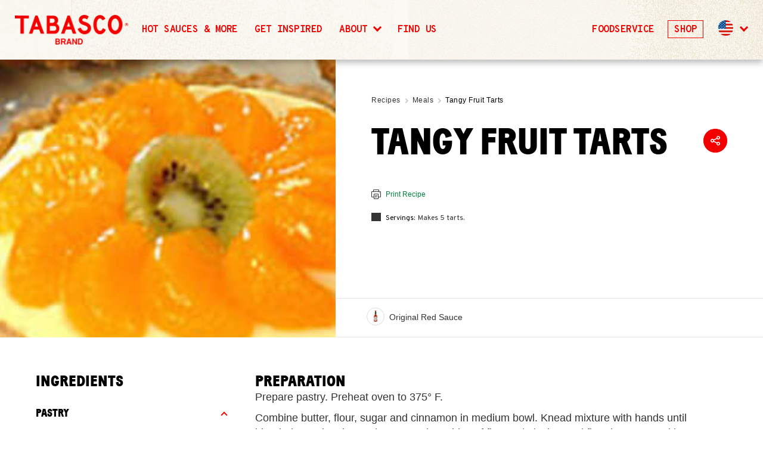

--- FILE ---
content_type: text/html; charset=UTF-8
request_url: https://www.tabasco.com/recipe/tangy-fruit-tarts/
body_size: 29484
content:
<!DOCTYPE html>
<html lang="en" style="margin-top:0 !important;">
<head>
    <meta charset="utf-8">
    <meta http-equiv="x-ua-compatible" content="ie=edge">
    <meta name="viewport" content="width=device-width, initial-scale=1">
    <title>Tangy Fruit Tarts | TABASCO® Recipes</title>

    <script>window.onTBExistsFunctions=[];</script>

    <!-- Sitelinks Search Box -->
    <script type="application/ld+json">
        {
            "@context": "http://schema.org",
            "@type": "WebSite",
            "url": "https://www.tabasco.com",
            "isAccessibleForFree":true,
            "inLanguage":"en-US",
            "accessibilityFeature":"alternativeText",
            "accessibilityControl":["fullKeyboardControl","fullMouseControl"],
            "accessibilityHazard":["noFlashingHazard","noMotionSimulationHazard","noSoundHazard"],
            "accessibilityAPI":"ARIA"
        }
    </script>

    <script type="text/javascript" src="//ajax.googleapis.com/ajax/libs/jquery/3.2.1/jquery.min.js"></script>
    <script type="text/javascript" src="//cdn.jsdelivr.net/npm/slick-carousel@1.8.1/slick/slick.min.js"></script>

    <script>(function(html){html.className = html.className.replace(/\bno-js\b/,'js')})(document.documentElement);</script>
<meta name='robots' content='index, follow, max-image-preview:large, max-snippet:-1, max-video-preview:-1' />

	<!-- This site is optimized with the Yoast SEO Premium plugin v20.9 (Yoast SEO v26.1.1) - https://yoast.com/wordpress/plugins/seo/ -->
	<meta name="description" content="Tangy Fruit Tarts plus over 1,000 more TABASCO® recipes perfect for menu planning and everyday meals. You&#039;ll be amazed how delicious homemade can be!" />
	<link rel="canonical" href="https://www.tabasco.com/recipe/tangy-fruit-tarts/" />
	<meta property="og:locale" content="en_US" />
	<meta property="og:type" content="article" />
	<meta property="og:title" content="Tangy Fruit Tarts" />
	<meta property="og:description" content="Tangy Fruit Tarts plus over 1,000 more TABASCO® recipes perfect for menu planning and everyday meals. You&#039;ll be amazed how delicious homemade can be!" />
	<meta property="og:url" content="https://www.tabasco.com/recipe/tangy-fruit-tarts/" />
	<meta property="og:site_name" content="TABASCO® Brand" />
	<meta property="article:publisher" content="https://www.facebook.com/TABASCO/" />
	<meta property="article:modified_time" content="2018-04-10T19:24:47+00:00" />
	<meta property="og:image" content="https://www.tabasco.com/wp-content/uploads/2020/04/tabasco-logo-3x.png" />
	<meta property="og:image:width" content="270" />
	<meta property="og:image:height" content="266" />
	<meta property="og:image:type" content="image/png" />
	<meta name="twitter:card" content="summary_large_image" />
	<meta name="twitter:site" content="@TABASCO" />
	<script type="application/ld+json" class="yoast-schema-graph">{"@context":"https://schema.org","@graph":[{"@type":"WebPage","@id":"https://www.tabasco.com/recipe/tangy-fruit-tarts/","url":"https://www.tabasco.com/recipe/tangy-fruit-tarts/","name":"Tangy Fruit Tarts | TABASCO® Recipes","isPartOf":{"@id":"https://www.tabasco.com/#website"},"datePublished":"2017-04-17T13:35:53+00:00","dateModified":"2018-04-10T19:24:47+00:00","description":"Tangy Fruit Tarts plus over 1,000 more TABASCO® recipes perfect for menu planning and everyday meals. You\\'ll be amazed how delicious homemade can be!","breadcrumb":{"@id":"https://www.tabasco.com/recipe/tangy-fruit-tarts/#breadcrumb"},"inLanguage":"en-US","potentialAction":[{"@type":"ReadAction","target":["https://www.tabasco.com/recipe/tangy-fruit-tarts/"]}]},{"@type":"BreadcrumbList","@id":"https://www.tabasco.com/recipe/tangy-fruit-tarts/#breadcrumb","itemListElement":[{"@type":"ListItem","position":1,"name":"Home","item":"https://www.tabasco.com/"},{"@type":"ListItem","position":2,"name":"Recipes","item":"https://www.tabasco.com/recipe/"},{"@type":"ListItem","position":3,"name":"Tangy Fruit Tarts"}]},{"@type":"WebSite","@id":"https://www.tabasco.com/#website","url":"https://www.tabasco.com/","name":"TABASCO® Brand","description":"#1 Hot Sauce Asked For By Name","alternateName":"TABASCO","potentialAction":[{"@type":"SearchAction","target":{"@type":"EntryPoint","urlTemplate":"https://www.tabasco.com/?s={search_term_string}"},"query-input":{"@type":"PropertyValueSpecification","valueRequired":true,"valueName":"search_term_string"}}],"inLanguage":"en-US"}]}</script>
	<!-- / Yoast SEO Premium plugin. -->


<link rel="alternate" title="oEmbed (JSON)" type="application/json+oembed" href="https://www.tabasco.com/wp-json/oembed/1.0/embed?url=https%3A%2F%2Fwww.tabasco.com%2Frecipe%2Ftangy-fruit-tarts%2F" />
<link rel="alternate" title="oEmbed (XML)" type="text/xml+oembed" href="https://www.tabasco.com/wp-json/oembed/1.0/embed?url=https%3A%2F%2Fwww.tabasco.com%2Frecipe%2Ftangy-fruit-tarts%2F&#038;format=xml" />
<style id='wp-img-auto-sizes-contain-inline-css' type='text/css'>
img:is([sizes=auto i],[sizes^="auto," i]){contain-intrinsic-size:3000px 1500px}
/*# sourceURL=wp-img-auto-sizes-contain-inline-css */
</style>
<link rel="https://api.w.org/" href="https://www.tabasco.com/wp-json/" /><link rel="EditURI" type="application/rsd+xml" title="RSD" href="https://www.tabasco.com/xmlrpc.php?rsd" />
<meta name="generator" content="WordPress 6.9" />
<link rel='shortlink' href='https://www.tabasco.com/?p=971' />
<link rel="icon" href="https://www.tabasco.com/wp-content/uploads/2017/06/cropped-Favicon-32x32.png" sizes="32x32" />
<link rel="icon" href="https://www.tabasco.com/wp-content/uploads/2017/06/cropped-Favicon-192x192.png" sizes="192x192" />
<link rel="apple-touch-icon" href="https://www.tabasco.com/wp-content/uploads/2017/06/cropped-Favicon-180x180.png" />
<meta name="msapplication-TileImage" content="https://www.tabasco.com/wp-content/uploads/2017/06/cropped-Favicon-270x270.png" />

    <script>
        var ajaxUrl = 'https://www.tabasco.com/wp-admin/admin-ajax.php';
        // Picture element HTML5 shiv
        function polyfillImages() {
            var img = document.createElement('img');
            var supportSrcset = ('srcset' in img) && ('sizes' in img);
            if (!supportSrcset) {
                document.createElement( "picture" );
                var script = document.createElement('script');
                script.type = 'text/javascript';
                script.src = 'https://cdnjs.cloudflare.com/ajax/libs/picturefill/3.0.3/picturefill.min.js';
                script.setAttribute('async', '')
                var head = document.getElementsByTagName('head')[0];
                head.appendChild(script);

                var script = document.createElement('script');
                script.type = 'text/javascript';
                script.src = 'https://cdn.jsdelivr.net/respimage/1.4.2/respimage.min.js';
                script.setAttribute('async', '')
                var head = document.getElementsByTagName('head')[0];
                head.appendChild(script);
            }
        }
        polyfillImages();
    </script>

            <!-- Start Google Tag Manager -->
        <script>(function(w,d,s,l,i){w[l]=w[l]||[];w[l].push({'gtm.start':
        new Date().getTime(),event:'gtm.js'});var f=d.getElementsByTagName(s)[0],
        j=d.createElement(s),dl=l!='dataLayer'?'&l='+l:'';j.async=true;j.src=
        'https://www.googletagmanager.com/gtm.js?id='+i+dl;f.parentNode.insertBefore(j,f);
        })(window,document,'script','dataLayer','GTM-NP2X6HL');</script>
        <!-- End Google Tag Manager -->
    
    <meta name="google-site-verification" content="UJMLKKK_ZPE808b5VBwEh3wkgwGCYwZxk99oxZy2C2M" />

    <!-- Global site tag (gtag.js) - Google Ads: 776339575 --> <script async src="https://www.googletagmanager.com/gtag/js?id=AW-776339575"></script> <script> window.dataLayer = window.dataLayer || []; function gtag()

{dataLayer.push(arguments);}
gtag('js', new Date()); gtag('config', 'AW-776339575'); </script>
    <style>
    html{box-sizing:border-box;-webkit-font-smoothing:antialiased}.green{color:#00833e}.black{color:#000}.gray75{color:#333}.gray45{color:#454545}.white{color:#fff}.mine-shaft{color:#303030}.bg-mine-shaft{background-color:#303030}.earls-green{color:#b7bb32}.bg-earls-green{background-color:#b7bb32}.ripe-lemon{color:#f6cc16}.bg-ripe-lemon{background-color:#f6cc16}.alizarin-crimson{color:#f40000}.bg-alizarin-crimson{background-color:#f40000}.persian-red{color:#d0392b}.bg-persian-red{background-color:#d0392b}.white{color:#fff}.bg-white{background-color:#fff}.light-gray{color:#f8f8f8}.bg-light-gray{background-color:#f8f8f8}.gray30{color:#303030}.bg-gray30{background-color:#303030}.gray45{color:#454545}.bg-gray45{background-color:#454545}.gray75{color:#333}.bg-gray75{background-color:#333}.border-gray{color:#e5e5e5}.bg-border-gray{background-color:#e5e5e5}.red{color:#f40000}.bg-red{background-color:#f40000}.legal-gray{color:#9b9b9b}.bg-legal-gray{background-color:#9b9b9b}.main-menu,.sub-menu{border:0;clip:rect(0 0 0 0);height:1px;margin:-1px;overflow:hidden;padding:0;position:absolute;width:1px}.burger-open .main-menu,.sub-menu[aria-hidden=false]{clip:auto;height:auto;margin:0;overflow:hidden;padding:0;position:relative;width:auto}body{overflow-x:hidden;font-family:TradeGothic,Arial,sans-serif}svg{max-width:100px;opacity:0}@media screen and (min-width:0){body::before,body:before{content:"mobile";display:none}}@media screen and (min-width:26.25em){body::before,body:before{content:"first-sustainability-switch";display:none}}@media screen and (min-width:37.5em){body::before,body:before{content:"recipe-archive-grid-2-colum-switch";display:none}}@media screen and (min-width:37.5em){body::before,body:before{content:"footer-switch";display:none}}@media screen and (min-width:37.5em){body::before,body:before{content:"collection-switch";display:none}}@media screen and (min-width:37.5em){body::before,body:before{content:"archive-header-switch";display:none}}@media screen and (min-width:48em){body::before,body:before{content:"sodium-switch";display:none}}@media screen and (min-width:37.5em){body::before,body:before{content:"email-collection";display:none}}@media screen and (min-width:37.5em){body::before,body:before{content:"mobile-desktop-first-switch";display:none}}@media screen and (min-width:37.5em){body::before,body:before{content:"compare-switch";display:none}}@media screen and (min-width:37.5em){body::before,body:before{content:"our-brand-switch";display:none}}@media screen and (min-width:37.5em){body::before,body:before{content:"international-switch";display:none}}@media screen and (min-width:48em){body::before,body:before{content:"ipad";display:none}}@media screen and (min-width:48em){body::before,body:before{content:"icon-information-switch";display:none}}@media screen and (min-width:48em){body::before,body:before{content:"ipad-vertical";display:none}}@media screen and (min-width:75em){body::before,body:before{content:"blog-switch";display:none}}@media screen and (min-width:48em){body::before,body:before{content:"ipad-portrait";display:none}}@media screen and (min-width:50em){body::before,body:before{content:"profit-calculator-switch";display:none}}@media screen and (min-width:50em){body::before,body:before{content:"single-recipe-2-columns";display:none}}@media screen and (min-width:50em){body::before,body:before{content:"legal-copy-switch";display:none}}@media screen and (min-width:50em){body::before,body:before{content:"search-switch";display:none}}@media screen and (min-width:50em){body::before,body:before{content:"history-switch";display:none}}@media screen and (min-width:59.375em){body::before,body:before{content:"second-sustainability-switch";display:none}}@media screen and (min-width:62.5em){body::before,body:before{content:"finder-desktop";display:none}}@media screen and (min-width:62.5em){body::before,body:before{content:"restaurant-map-switch";display:none}}@media screen and (min-width:62.5em){body::before,body:before{content:"generic-form-switch";display:none}}@media screen and (min-width:64em){body::before,body:before{content:"finder-switch";display:none}}@media screen and (min-width:801px){body::before,body:before{content:"four-slides-on-scroller";display:none}}@media screen and (min-width:67.5em){body::before,body:before{content:"recipe-skinny-contain";display:none}}@media screen and (min-width:64em){body::before,body:before{content:"mobile-nav-switch";display:none}}@media screen and (min-width:80em){body::before,body:before{content:"beyond-max-width";display:none}}body,img{image-rendering:-moz-crisp-edges;image-rendering:-o-crisp-edges;image-rendering:-webkit-optimize-contrast;-ms-interpolation-mode:bicubic}body:after{content:'("mobile": 0, "first-sustainability-switch": 26.25em, "recipe-archive-grid-2-colum-switch": 37.5em, "footer-switch": 37.5em, "collection-switch": 37.5em, "archive-header-switch": 37.5em, "sodium-switch": 48em, "email-collection": 37.5em, "mobile-desktop-first-switch": 37.5em, "compare-switch": 37.5em, "our-brand-switch": 37.5em, "international-switch": 37.5em, "ipad": 48em, "icon-information-switch": 48em, "ipad-vertical": 48em, "blog-switch": 75em, "ipad-portrait": 48em, "profit-calculator-switch": 50em, "single-recipe-2-columns": 50em, "legal-copy-switch": 50em, "search-switch": 50em, "history-switch": 50em, "second-sustainability-switch": 59.375em, "finder-desktop": 62.5em, "restaurant-map-switch": 62.5em, "generic-form-switch": 62.5em, "finder-switch": 64em, "four-slides-on-scroller": 801px, "recipe-skinny-contain": 67.5em, "mobile-nav-switch": 64em, "beyond-max-width": 80em)';display:none}.footer__text-logo img{max-width:300px}.search-form{transition:none;transform:translateY(-100%)}.generic-wrapper{padding:30px 20px}.lazy{opacity:0;transition:opacity .2s ease-out}.done{opacity:1}*,:after,:before{box-sizing:inherit}p:last-child{margin-bottom:0}img{width:100%;max-width:100%;height:auto}.block-img{display:block}.recipe-sauces__circle img{max-width:30px}main{z-index:1;margin-top:60px}.main--relative{position:relative}.main-menu{height:100%;margin:0;height:calc(100% - 60px);padding:60px 0 0 0;text-align:left;font-size:23px;font-family:TradeGothic,Arial,sans-serif;font-weight:700;line-height:1.15}.main-menu a{color:#000}.main-menu>li{display:block}.main-menu>li>a{padding:20px;display:block;text-transform:uppercase}.main-menu>li[aria-expanded=true]>a{color:#f40000}.country-selector__trigger[aria-expanded=true]:after,.main-menu>li[aria-expanded=true]>a:after{transform:translateY(-2px) rotate(225deg)}.sub-menu{font-size:18px;letter-spacing:.5px;font-family:TradeGothic,Arial,sans-serif;list-style:none}.sub-menu a{color:#00833e;display:block;padding:10px 20px}.sub-menu a:active,.sub-menu a:focus,.sub-menu a:hover{text-decoration:none;color:#f40000}.country-selector__trigger,.menu-item-has-children{position:relative}.country-selector__trigger:after,.menu-item-has-children>a:after{position:absolute;top:32px;right:40px;display:inline-block;border-bottom:3px solid #f40000;border-right:3px solid #f40000;transform:translateY(-50%) rotate(45deg);width:10px;height:10px;content:" ";transition:.2s transform ease-in-out}.burger-open .main-menu{padding:60px 0 0 0}.burger-open .header{overflow:visible;height:100vh}.header{position:fixed;height:60px;overflow:visible;top:0;z-index:10;left:0;background:#fff;width:100%;text-align:center;max-width:100vw;box-shadow:0 5px 10px 0 rgba(0,0,0,.1)}.post-header-shadow{background:rgba(255,255,255,0);transform-origin:center center;transform:rotate(45deg) translate(-17%,56%);top:0;left:50%;position:fixed;height:65px;width:65px;z-index:9;display:block!important;box-shadow:5px 5px 10px 0 rgba(0,0,0,.1)}.header__logo{width:80px;height:80px;position:absolute;left:50%;top:10px;transform:translateX(-50%);z-index:2}.header__logo img{position:relative;z-index:2}.header__logo:before{display:block;width:80px;height:10px;background:#fff;content:" ";position:absolute;transform:rotate(45deg);width:52px;height:52px;left:14px;top:24px;border-right:1px solid #e5e5e5;border-bottom:1px solid #e5e5e5;z-index:1}.header__hamburger-square{width:20px;height:17px;background:#000;margin:auto auto;position:absolute;left:50%;top:50%;transition:background .15s linear;transform:translate(-50%,-50%)}.header__hamburger-square:after,.header__hamburger-square:before{height:4px;position:absolute;width:100%;background:#fff;content:" ";display:block;left:0;transition:background .15s linear,transform .15s linear;transform-origin:center center}.header__hamburger-square:before{top:3px}.header__hamburger-square:after{bottom:3px}.burger-open .header__hamburger-square{background:#fff}.burger-open .header__hamburger-square:after,.burger-open .header__hamburger-square:before{background:#000;height:3px}.burger-open .header__hamburger-square:before{transform:rotate(-45deg) translate(-3px,3px)}.burger-open .header__hamburger-square:after{transform:rotate(45deg) translate(-3px,-2px)}.header__hamburger-toggle,.header__search-toggle{height:60px;padding:0;text-align:center;text-indent:-999em;background:0 0;outline:0;border:none;position:relative;min-width:60px}.psearch__trigger{height:60px;width:60px;color:transparent;background:0 0;border:0;position:absolute;top:0;left:0;bottom:0}.psearch__trigger svg{opacity:1;position:absolute;top:0;right:0;bottom:0;left:0;margin:auto}.psearch__label--hidden{display:none}.header__hamburger-toggle{float:right}.header__contain{height:60px;border-bottom:1px solid #e5e5e5;z-index:2;position:relative;background:#fff}.header__nav{position:relative;z-index:1;transition:transform .3s ease-out;transform:translateY(-100%);background:#fff;height:calc(100% - 60px);overflow:auto;-webkit-overflow-scrolling:touch;padding-bottom:74px}.burger-open .header__nav{transform:translateY(0)}.header__white-block{position:absolute;left:50%;height:65px;width:65px;top:17px;transform:translateX(-50%) rotate(45deg);background:#fff;z-index:1}.sub-template img{display:none}.sub-menu__headline,.sub-menu__tagline{display:none}.sub-menu--country-selector{margin-top:20px}.sub-menu{max-height:0;transition:max-height .3s ease-out}.sub-menu p{display:none}.sub-menu p.sub-template__title{display:block;font-family:TradeGothic,Arial,sans-serif;color:#00833e;text-transform:none;font-size:16px}.sub-menu[aria-hidden=false]{max-height:100vh;padding-left:30px}.sub-menu[aria-hidden=false].sub-menu--country-selector{width:100vw}.sub-template--products__title{color:#00833e;font-family:TradeGothic,Arial,sans-serif;font-size:16px;letter-spacing:.5px;line-height:24px}.country-selector{text-align:left;padding:40px 20px 20px}.country-selector__trigger{border-radius:20px;overflow:hidden;width:40px;height:40px;-webkit-appearance:none;appearance:none;background:#fff;text-indent:-999em;border:1px solid #e5e5e5;position:relative;overflow:visible}.country-selector__trigger:after{left:60px;top:50%;right:auto}.country-selector__flag{position:absolute;left:5%;top:5%;width:90%;height:90%;pointer-events:none;overflow:hidden;border-radius:18px}.privacy-policy-notice{background:#00833e;color:#fff;padding:50px 20px;width:100%;position:absolute;top:60px;z-index:2;left:0}.privacy-policy-notice__text{margin:0;padding:0 30px}.privacy-policy-notice .privacy-policy-notice__link{color:#fff}.privacy-policy-notice .privacy-policy-notice__link:focus,.privacy-policy-notice .privacy-policy-notice__link:hover{color:#f40000}.privacy-policy-notice .privacy-policy-notice__link--text{text-decoration:underline}.privacy-policy-notice .privacy-policy-notice__link--close{position:absolute;display:block;width:20px;height:20px;text-indent:-999em;right:20px;top:50%;transform:translateY(-50%)}.privacy-policy-notice .privacy-policy-notice__link--close:after,.privacy-policy-notice .privacy-policy-notice__link--close:before{display:block;content:" ";background:#fff;width:3px;height:16px}.privacy-policy-notice .privacy-policy-notice__link--close:before{transform:rotate(-45deg) translate(4px,7px)}.privacy-policy-notice .privacy-policy-notice__link--close:after{transform:rotate(45deg) translate(-4px,-15px)}@media only screen and (min-width:64em){.psearch__trigger{height:90px}.privacy-policy-notice{position:relative;top:auto;left:auto;padding:20px;z-index:1}.full-drop-down,.full-drop-down.sub-menu,.sub-menu{transition-property:none}.post-header-shadow{left:0;height:100px;width:100px;transform:rotate(45deg);top:10px}.sub-menu p{display:block}.menu-item{display:inline}.menu-item>a{color:#000}.country-selector{width:150px;text-align:right;position:absolute;z-index:4;right:70px;top:0;left:auto;padding:28px 29px 29px 0;font-size:16px}.country-selector__trigger{width:32px;height:32px;margin-bottom:0;float:right;display:block}.country-selector__trigger:after{left:46px;top:14px}.country-selector__flag{max-height:29px;max-width:29px}.menu-item-has-children{position:static}.main-menu:after{content:"";display:table;clear:both}.main-menu a:active,.main-menu a:focus,.main-menu a:hover{color:#303030}.sub-menu{background:#f8f8f8;pointer-events:none;border-bottom:1px solid #e5e5e5;transform:none;top:100%;transition:opacity .2s ease-out;margin:0;max-height:100vh;clip:auto;text-transform:none;padding:23px;position:absolute;left:0;font-size:16px;font-family:TradeGothic,Arial,sans-serif;width:100%;clear:both;display:block;text-align:center}.sub-menu a{color:#00833e;padding:0 30px;display:inline}.sub-menu a:active,.sub-menu a:focus,.sub-menu a:hover{text-decoration:none;color:#f40000}.sub-menu[aria-hidden=false]{position:absolute;width:100%;padding:23px;transform:none}.sub-menu[aria-hidden=false].sub-menu--country-selector{position:fixed}.sub-menu--country-selector{border-top:1px solid #e5e5e5;width:100vw;padding:10px 20px;margin-top:0;clip:auto;min-height:20px;overflow:visible;transform:none;max-height:none;line-height:7px;pointer-events:none;z-index:1;left:0;top:89px;position:fixed;pointer-events:none}.sub-menu--country-selector a{padding:0 10px;pointer-events:none;display:none}.sub-menu[aria-hidden=false]{opacity:1;pointer-events:auto;z-index:2}.sub-menu--country-selector[aria-hidden=false]{padding:10px 20px}.sub-menu--country-selector[aria-hidden=false] a{pointer-events:auto;display:inline}.country-selector-sub-menu,.sub-menu{opacity:0}.country-selector-sub-menu,.sub-menu--country-selector{height:auto;min-height:62px;padding:0}.country-selector-sub-menu__list{max-width:764px;margin:0 auto;padding:0}.country-selector-sub-menu__list .menu-item{margin:20px 10px;display:inline-block}.sub-menu.full-drop-down{transform:scale(1,0);opacity:1}.country-selector__trigger[aria-expanded=true]+.sub-menu,.sub-menu--country-selector[aria-hidden=false]{opacity:1;pointer-events:auto}.sub-template{float:left;margin:30px 0 0 0;font-size:16px;opacity:0;transition-property:opacity,transform;transition-duration:.4s;transition-timing-function:ease-in-out;color:#333;transform:translate(0,-15px);will-change:opacity,transform}.sub-template img{display:block;margin:0 auto;will-change:transform;transition:transform .15s ease-out}.sub-template a{display:block;color:#333}.sub-template a .sub-template__title{color:#000;font-family:TradeGothic,Arial,sans-serif;font-weight:700;line-height:1.15;text-transform:uppercase}.sub-template a:focus .sub-template__title,.sub-template a:hover .sub-template__title{text-decoration:none}.sub-template a:focus p,.sub-template a:hover p{color:#333}.header__nav--b2c .sub-template--products{max-width:290px;width:24%}.header__nav--b2c .sub-template--products:nth-child(4):after{content:"";display:table;clear:both}.header__nav--b2c .sub-template img{width:32%}.sub-template--products:nth-child(1){transition-delay:.3s}.sub-template--products:nth-child(2){transition-delay:.45s}.sub-template--products:nth-child(3){transition-delay:.6s}.sub-template--products:nth-child(4){transition-delay:.75s}.sub-template--products:nth-child(5){transition-delay:.9s}.sub-template--products:nth-child(6){transition-delay:1.05s}.sub-template--products:nth-child(7){transition-delay:1.2s}.sub-template--products:nth-child(8){transition-delay:1.35s}.sub-template--products:nth-child(9){transition-delay:1.5s}.sub-template--products:nth-child(10){transition-delay:1.65s}.sub-template--products:nth-child(11){transition-delay:1.8s}[aria-hidden=false] .sub-template{opacity:1;transform:translate(0,0)}.sub-template--find-a-broker a:focus,.sub-template--find-a-broker a:hover,.sub-template--products a:focus,.sub-template--products a:hover{text-decoration:none;color:#333}.sub-template--find-a-broker a:focus .sub-template__title,.sub-template--find-a-broker a:hover .sub-template__title,.sub-template--products a:focus .sub-template__title,.sub-template--products a:hover .sub-template__title{color:#f40000}.header__nav--b2c .sub-template a:focus img,.header__nav--b2c .sub-template a:hover img{transform:rotate(-10deg)}.sub-template__note{font-size:16px;line-height:21px}.sub-template__title,.sub-template__title.h6{text-transform:uppercase;font-family:TradeGothic,Arial,sans-serif;font-weight:700;line-height:1.15;color:#000;font-size:20px;margin:10px;line-height:24px}.header__nav--b2b .sub-menu p{background:#fff;z-index:2;border-radius:3px;position:relative;padding:8px}.header__nav--b2b .sub-menu p.sub-template__title,.header__nav--b2b .sub-template__title{font-size:42px;line-height:48px}.sub-menu__headline,.sub-menu__headline.h2{font-size:68px;line-height:68px;text-transform:uppercase;font-family:TradeGothic,Arial,sans-serif;font-weight:700;line-height:1.15;margin:0 0 10px}.sub-menu__headline,.sub-menu__tagline{display:block;will-change:transform,opacity;transform:translateY(-30px);transition-property:opacity,transform;transition-timing-function:ease-out;transition-duration:.2s;opacity:0;transition-delay:.2s}[aria-hidden=false] .sub-menu__headline,[aria-hidden=false] .sub-menu__tagline{opacity:1;transition-duration:.4s;transform:translateY(0)}.sub-menu.full-drop-down{height:100%;overflow:auto;-webkit-overflow-scrolling:touch;height:calc(100vh - 90px);background:#fff;text-align:center;padding:80px 20px}.full-drop-down{transform-origin:center top;transition:transform .3s ease-out}.full-drop-down[aria-hidden=true]{display:block;transform:scale(1,0);transition-delay:.5s}.full-drop-down[aria-hidden=true] .sub-menu__headline,.full-drop-down[aria-hidden=true] .sub-menu__tagline{transition-delay:0}.full-drop-down[aria-hidden=false]{transform:scale(1,1)}.full-drop-down[aria-hidden=true] .sub-template--products:nth-child(1){transition-delay:0s}.full-drop-down[aria-hidden=true] .sub-template--products:nth-child(2){transition-delay:0s}.full-drop-down[aria-hidden=true] .sub-template--products:nth-child(3){transition-delay:0s}.full-drop-down[aria-hidden=true] .sub-template--products:nth-child(4){transition-delay:0s}.full-drop-down[aria-hidden=true] .sub-template--products:nth-child(5){transition-delay:0s}.full-drop-down[aria-hidden=true] .sub-template--products:nth-child(6){transition-delay:0s}.full-drop-down[aria-hidden=true] .sub-template--products:nth-child(7){transition-delay:0s}.full-drop-down[aria-hidden=true] .sub-template--products:nth-child(8){transition-delay:0s}.full-drop-down[aria-hidden=true] .sub-template--products:nth-child(9){transition-delay:0s}.full-drop-down[aria-hidden=true] .sub-template--products:nth-child(10){transition-delay:0s}.full-drop-down[aria-hidden=true] .sub-template--products:nth-child(11){transition-delay:0s}.full-drop-down[aria-hidden=true].sub-menu--leaving .sub-template--products,.sub-menu--leaving .sub-template--products{transform:translateY(-20px);opacity:0;transition-duration:.4s}.full-drop-down[aria-hidden=false]{display:block;transform:scale(1,1)}.header__hamburger-toggle{display:none}.header__search-toggle{position:absolute;right:0;top:0;height:90px}.header{height:auto;overflow:visible;min-height:90px}.header__logo{float:left;width:100px;z-index:2;position:absolute;transform:none;left:60px;top:21px}.header__logo img{display:block;z-index:2;position:relative}.header__logo:before{width:58px;left:21px;top:40px;height:58px;border-right:1px solid #e5e5e5;border-bottom:1px solid #e5e5e5;z-index:1}.header__white-block{transform:rotate(45deg);height:100px;width:100px;top:10px;left:60px}.main-menu{font-size:16px;line-height:14px;display:block;z-index:3}.main-menu>li{display:inline-block}.main-menu>li>a{display:inline}.main-menu>li.menu-item-has-children>a,.menu-item-has-children>a{padding:0 40px 38px 20px;position:relative;display:inline-block}.main-menu>li.menu-item-has-children>a:after,.menu-item-has-children>a:after{position:absolute;top:0;right:20px;display:inline-block;border-bottom:3px solid #f40000;border-right:3px solid #f40000;transform:rotate(45deg);width:10px;height:10px;content:" "}.menu-item>a{position:relative}.menu-main-container .menu-item>a:before{width:4px;height:4px;display:inline-block;background:#c8c8c8;margin-left:20px;transform:rotate(45deg);left:-30px;pointer-events:none;top:25px;content:" ";position:absolute}.menu-main-container{position:relative}.menu-main-container .menu-item-has-children>a:before{top:5px;left:-30px}.menu-item .sub-menu a:before,.menu-item:first-child a:before{display:none}.main-menu{margin:0 auto;text-align:center;padding:0;position:relative;clip:auto;height:auto;margin:0;overflow:hidden;padding:0;position:relative;width:auto;margin:0 auto;padding:38px 0 0 0;overflow:visible}.header__nav{transform:none;overflow:visible;height:auto;min-height:90px;padding-bottom:0}.main-menu{min-height:90px}.main-menu>li{margin:0 0 0 12px;text-transform:uppercase}.header__contain{max-width:1280px;margin:0 auto;position:relative;z-index:3;border-bottom:none;height:auto}.header__contain:after{content:"";display:table;clear:both}.main-menu:after{position:absolute;right:0;bottom:0;width:100%;height:1px;background:#e5e5e5;display:block;content:" "}.header__nav{position:relative;z-index:2}.main{margin-top:90px}.full-drop-down a{display:block;padding:0;background:#fff;transition-timing-function:ease-in-out;transition-property:transform;transition-duration:.3s}.sub-template--b2b img{max-width:100%;height:auto;width:65%;position:absolute;bottom:0;left:50%;transform:translate(-50%,15%)}.sub-menu--count-2 .sub-template{display:flex;flex-direction:column;justify-content:center;margin-top:0;z-index:1;display:inline-block;width:50%;clear:none;float:left;text-align:center;height:auto;padding:0;position:absolute;top:0;transform:none}.sub-menu--count-2 .sub-template:after{content:"";display:table;clear:both}.sub-menu--count-2 .sub-template:nth-child(1){left:0}.sub-menu--count-2 .sub-template:nth-child(2){left:50%}.header__nav--b2b .full-drop-down a{padding-top:calc(25vh);height:calc(100vh - 90px)}.header__nav--b2b .full-drop-down a:hover{transform:translateY(-5%)}.header__nav--b2b .sub-menu p{display:block;max-width:368px;line-height:21px;margin-right:auto;margin-left:auto;width:100%}.header__nav--b2b .sub-menu p.sub-template__title{max-width:490px}.header__nav--b2b .full-drop-down{overflow:hidden}.header__nav--b2b .full-drop-down:after{position:absolute;height:100%;width:1px;left:50%;top:0;transform:translateX(-50%);content:" ";display:block;background:#f4f4f4}.header__nav--b2b .sub-menu.full-drop-down{padding:0}.post-header-shadow{left:60px}}@media only screen and (min-width:80em){.header__nav--b2b .sub-template--products:first-child{margin-left:0}.header__nav--b2b .sub-template--find-a-broker:first-child{margin-left:calc((100vw - 1280px)/ 2)}.post-header-shadow{left:calc((100% - 1280px)/ 2 + 60px);transform:rotate(45deg)}.header__search-toggle{right:40px}.country-selector{right:calc((100vw - 1160px)/ 2 + 50px)}.sub-menu--country-selector[aria-hidden=false]{opacity:1}.sub-menu--country-selector,.sub-menu--country-selector.sub-menu[aria-hidden=false],.sub-menu--country-selector[aria-hidden=false]{left:0;top:90px;transform:none;top:89px;position:fixed}.sub-template--products-1,.sub-template--products-5{margin-left:calc((100vw - 1220px)/ 2)}}@media(max-width:359px){.header .header__buy-button>span{display:none}}@media(min-width:1024px){.header .mobile__header__logo{display:none!important}.header .header__buy-button{display:none}.psearch__trigger{left:auto}.menu-main-container .menu-item.primary-cta>a:before{display:none}.main-menu>li.primary-cta{font-size:inherit;margin-top:-12px;padding:0;border:0}.main-menu>li.primary-cta>a{display:inline-block;padding:10px 20px;background-color:#0146ad;border-color:#0146ad;color:#fff;border-radius:3px}.main-menu>li.primary-cta>a:hover,.main-menu>li.primary-cta>a:active,.main-menu>li.primary-cta>a:focus{text-decoration:none;background-color:#0061ff;border-color:#0061ff}}@media(max-width:1023.8px){.header{height:80px}.header__contain{height:80px}.header__hamburger-toggle,.header__search-toggle{height:80px}main{margin-top:80px}#psearch__trigger{display:none}.header .header__logo,.header .header__white-block,.post-header-shadow{display:none!important}.header .mobile__header__logo{width:140px;height:70px;position:absolute;text-align:center;left:50%;top:5px;transform:translateX(-50%);z-index:2}.header .header__buy-button{font-family:TradeGothic,"Arial Narrow",Arial,sans-serif;font-weight:700;line-height:75px;font-size:18px;color:#000;text-transform:uppercase;display:block;position:absolute;top:5px;left:20px}.header .header__buy-button:active,.header .header__buy-button:focus,.header .header__buy-button:hover{color:#f40000;text-decoration:none}}


.header .header__buy-button {
    border-color:#0146ad;
    background-color:#0146ad;
    color:#ffffff;
    border-radius: 3px;
    font-size: 18px;
    font-family: TradeGothic,"Arial Narrow",Arial,sans-serif;
    font-weight: 700;
    line-height: 1.15;
    padding: 10px 10px;
    text-transform: uppercase;
    letter-spacing: .5px;
    margin:16px 0;
}
.header .header__buy-button:hover,
.header .header__buy-button:active,
.header .header__buy-button:focus {
    border-color:#0061ff;
    background-color:#0061ff;
    color:#ffffff;
}    .green{color:#00833e}.black{color:#000}.gray75{color:#333333}.gray45{color:#454545}.white{color:#fff}.mine-shaft{color:#303030}.bg-mine-shaft{background-color:#303030}.earls-green{color:#b7bb32}.bg-earls-green{background-color:#b7bb32}.ripe-lemon{color:#f6cc16}.bg-ripe-lemon{background-color:#f6cc16}.alizarin-crimson{color:#f40000}.bg-alizarin-crimson{background-color:#f40000}.persian-red{color:#d0392b}.bg-persian-red{background-color:#d0392b}.white{color:#fff}.bg-white{background-color:#fff}.light-gray{color:#F8F8F8}.bg-light-gray{background-color:#F8F8F8}.gray30{color:#303030}.bg-gray30{background-color:#303030}.gray45{color:#454545}.bg-gray45{background-color:#454545}.gray75{color:#333333}.bg-gray75{background-color:#333333}.border-gray{color:#E5E5E5}.bg-border-gray{background-color:#E5E5E5}.red{color:#f40000}.bg-red{background-color:#f40000}.legal-gray{color:#9b9b9b}.bg-legal-gray{background-color:#9b9b9b}.archive__heading{color:#000;position:relative;text-align:center}.archive__heading--avery-island{margin-top:60px}.recipe-card--stretch-height .recipe-card__img-wrap img{height:100%;width:auto}.archive__heading-img-wrapper{height:0;padding-bottom:158.75%;position:relative}.archive__heading-img-wrapper img,.archive__heading-img-wrapper picture{position:absolute;left:50%;top:50%;width:100%;height:100%;transform:translate(-50%, -50%)}.recipe-sauces__names{max-height:40px;overflow:hidden}.archive__heading-content-wrapper{position:absolute;top:0;left:0;height:100%;width:100%;padding:20px;max-width:1280px;display:flex;flex-direction:column;justify-content:center}.recipe-grid--no-filter-bar{margin-top:30px}.archive__heading-headline{font-size:46px;line-height:53px;}.archive__heading-copy{padding:0 10%;font-family:Overpass,sans-serif;font-size:16px;line-height:21px;margin:5px 0 0 0}.recipe-grid:after{content:"";display:table;clear:both}.archive__heading--invert-colors{color:white}.archive__heading--invert-colors h1{color:white}@media only screen and (min-width: 37.5em){.archive__heading-img-wrapper{padding-bottom:56.25%}}@media only screen and (min-width: 48em){.archive__heading{text-align:left}.archive__heading-copy{padding-left:0}.archive__heading--recipe-landing{text-align:left}.archive__heading-cta--avery-island{margin-left:0}.archive__heading-copy{width:50%;width:calc(50% - 21px)}.archive__heading--recipe-landing .archive__heading-copy,.archive__heading--our-brand .archive__heading-copy{width:100%}}@media only screen and (min-width: 64em){.recipe-grid--no-filter-bar{margin-top:40px}.archive__heading{max-height:calc(100vh - 90px);overflow:hidden;text-align:left}.archive__heading--avery-island{margin-top:90px}.archive__heading-copy{font-size:16px;padding:0;margin-top:10px}.archive__heading-copy p:only-child{margin:0}.archive__heading-headline{font-size:68px;line-height:78px}.archive__heading-content-wrapper{padding:0 60px}}@media only screen and (min-width: 80em){.archive__heading-content-wrapper{left:calc((100vw - 1280px)/2)}}
/*# sourceMappingURL=archive.php.map */
.green{color:#00833e}.black{color:#000}.gray75{color:#333333}.gray45{color:#454545}.white{color:#fff}.mine-shaft{color:#303030}.bg-mine-shaft{background-color:#303030}.earls-green{color:#b7bb32}.bg-earls-green{background-color:#b7bb32}.ripe-lemon{color:#f6cc16}.bg-ripe-lemon{background-color:#f6cc16}.alizarin-crimson{color:#f40000}.bg-alizarin-crimson{background-color:#f40000}.persian-red{color:#d0392b}.bg-persian-red{background-color:#d0392b}.white{color:#fff}.bg-white{background-color:#fff}.light-gray{color:#F8F8F8}.bg-light-gray{background-color:#F8F8F8}.gray30{color:#303030}.bg-gray30{background-color:#303030}.gray45{color:#454545}.bg-gray45{background-color:#454545}.gray75{color:#333333}.bg-gray75{background-color:#333333}.border-gray{color:#E5E5E5}.bg-border-gray{background-color:#E5E5E5}.red{color:#f40000}.bg-red{background-color:#f40000}.legal-gray{color:#9b9b9b}.bg-legal-gray{background-color:#9b9b9b}.recipe-landing-search{font-family:TradeGothic,Arial,sans-serif;margin-top:10px;color:#333333;position:relative;max-width:764px;margin-right:auto;margin-left:auto;width:100%}.recipe-landing-search:after{content:"";display:table;clear:both}.recipe-landing-search__input{font-size:16px;padding:10px;width:100%;border:none;width:100%;width:calc(100% - 40px);float:left}.recipe-landing-search__submit{float:right;height:100%;position:relative;min-height:42px;right:0;top:0;width:40px;background:white;border:none;text-indent:-999em}.recipe-landing-search__submit svg{position:absolute;top:50%;left:50%;width:15px;height:15px;color:#000;transform:translate(-50%, -50%)}@media only screen and (min-width: 64em){.archive__heading--recipe-landing{text-align:center;margin-bottom:80px}.archive__heading--recipe-landing .archive__heading-content-wrapper{max-width:764px;padding-bottom:40px}.recipe-landing-search{margin-top:40px}.recipe-landing-search__input{padding:20px}.recipe-landing-search__submit,.recipe-landing-search__input{font-size:16px;min-height:60px}}
/*# sourceMappingURL=recipe-landing.php.map */
    .green{color:#00833e}.black{color:#000}.gray75{color:#333333}.gray45{color:#454545}.white{color:#fff}.mine-shaft{color:#303030}.bg-mine-shaft{background-color:#303030}.earls-green{color:#b7bb32}.bg-earls-green{background-color:#b7bb32}.ripe-lemon{color:#f6cc16}.bg-ripe-lemon{background-color:#f6cc16}.alizarin-crimson{color:#f40000}.bg-alizarin-crimson{background-color:#f40000}.persian-red{color:#d0392b}.bg-persian-red{background-color:#d0392b}.white{color:#fff}.bg-white{background-color:#fff}.light-gray{color:#F8F8F8}.bg-light-gray{background-color:#F8F8F8}.gray30{color:#303030}.bg-gray30{background-color:#303030}.gray45{color:#454545}.bg-gray45{background-color:#454545}.gray75{color:#333333}.bg-gray75{background-color:#333333}.border-gray{color:#E5E5E5}.bg-border-gray{background-color:#E5E5E5}.red{color:#f40000}.bg-red{background-color:#f40000}.legal-gray{color:#9b9b9b}.bg-legal-gray{background-color:#9b9b9b}.recipe__header-order-wrap{display:flex;flex-direction:column}.recipe__info-grouping{order:2}.recipe__header-image-wrap{order:1}.recipe__single-wrap{margin:0 auto;padding:30px 0 0}.recipe__single-wrap--b2b{padding:0}.recipe__breadcrumbs{margin-bottom:30px;padding-right:20px;padding-left:20px}.recipe__breadcrumbs li{display:inline}.recipe__breadcrumbs ul,.recipe__breadcrumbs li{list-style:none;margin-left:0;padding:0}.recipe__header-image--half-size{padding-bottom:75.23%;position:relative;overflow:hidden}.recipe__description{padding-right:20px;padding-left:20px;padding-bottom:25px}.recipe__description p{margin:0 0 10px}.recipe__description p:last-child{margin-bottom:0}.recipe-ingredients__single-wrap{padding-bottom:0px}.recipe-sauces__names{line-height:22px}.recipe-action-buttons{padding-right:20px;padding-left:20px}.rating-info{font-size:12px;line-height:18px;padding:15px 20px}.rating-info:after{content:"";display:table;clear:both}.recipe-sauces{line-height:30px}.recipe__title{margin-right:20px;margin-left:20px;margin-bottom:30px;font-size:29px;line-height:1em}.recipe-sauces__circle{width:30px;height:30px;border-radius:15px;float:left;border:1px solid #DBDBDB;margin-left:-8px;text-align:center;position:relative;top:-5px}.recipe-sauces__circle img{width:34%;display:block;margin:4px auto}.rating-info__stars{margin-right:5px;float:left}.rating-info__stars:after{content:"";display:table;clear:both}.rating-info__single-star{float:left;padding:0 2px}.rating-info__single-star:first-child{padding-left:0}.rating-info__single-star--active{color:#f40000}.recipe__button{-webkit-appearance:none;background:transparent;border:0;color:#00833e;font-family:TradeGothic,Arial,sans-serif;font-size:12px;margin-right:12px;padding:0}.recipe__button:focus,.recipe__button:hover,.recipe__button:active{text-decoration:none;color:#f40000}.recipe__button svg{color:#333333;margin-right:8px;position:relative}.recipe__button--mail{margin-top:17px}.recipe__button--mail svg{top:2px}.recipe__button--download svg{top:3px}.recipe__button--print svg{top:4px}.recipe__button--share svg{margin-right:3px;top:12px}.recipe__button--b2b{display:block}.recipe__header-image--full-size{padding-bottom:56.25%;overflow:hidden;text-align:center}.recipe__header-image{height:0;position:relative}.recipe__header-image iframe,.recipe__header-image img,.recipe__header-image-wrap--video iframe,.recipe__header-image-wrap--video img{position:absolute;left:0;top:0;width:100%;height:auto}.recipe__header-image iframe,.recipe__header-image-wrap--video iframe{height:100%}.recipe__header-image--video{position:relative;overflow:hidden;padding-bottom:100%}.recipe__header-image--video img{min-height:100%;min-width:100%;height:auto;width:auto;max-width:none;position:absolute;left:50%;top:50%;transform:translate(-50%, -50%)}.recipe__prep{padding:30px 20px}.recipe__content-wrap--video-width>.recipe-action-buttons>.recipe-action-buttons__share-wrap{display:none}.recipe__content-wrap{max-width:1080px;overflow:hidden;padding-top:30px;position:relative}.recipe__content-wrap--b2b{padding-top:0}.recipe__content-wrap--below{max-width:1280px}@media only screen and (min-width: 50em){.recipe-ingredients__table{font-size:16px}.recipe__header-image--full-size{background:#F8F8F8;height:auto;padding:60px}.recipe__header-image--full-size img{max-width:1060px;min-width:0;position:relative;transform:none;top:auto;left:auto}.recipe__content-wrap{padding-bottom:40px;padding-top:60px}.recipe__description,.recipe__breadcrumbs{padding-right:0;padding-left:0}.recipe__title{margin-left:0;margin-right:0}.recipe-action-buttons,.rating-info{padding-left:0}.recipe__info{padding:25px 0 20px}.rating-info{padding-top:17px;float:left}.recipe__info-content-wrap,.recipe__content-wrap{padding-right:60px;padding-left:60px;margin-right:auto;margin-left:auto;max-width:1080px}.recipe__info-content-wrap:after,.recipe__content-wrap:after{content:"";display:table;clear:both}.recipe__content-wrap{overflow:visible}.recipe__content-wrap--below{max-width:1280px}.recipe__prep{padding-top:0}.recipe__info-content-wrap--half-width{max-width:1280px}.recipe__title{font-size:62px}.recipe-action-buttons:after{content:"";display:table;clear:both}.recipe__single-wrap{padding:0}.recipe-action-buttons__share-wrap,.recipe__button{float:left;margin-right:20px}.recipe__button{margin-top:14px}.recipe__button--rate{margin-top:18px}.recipe__button--share{margin-top:1px}.recipe__half-image-container{padding-bottom:0;height:auto}.recipe__half-image-container:after{content:"";display:table;clear:both}.recipe__half-image-container .recipe__header-image img{width:auto;height:auto;min-width:44%;min-height:100%;max-width:none;max-height:none;top:50%;left:50%;transform:translate(-50%, -50%)}.recipe__half-image-container--video .recipe__header-image img{position:absolute;left:50%;top:50%;transform:translate(-50%, -50%)}.recipe__content-wrap--half-width{width:56%;float:right;padding-bottom:60px}.recipe__content-wrap--video-width{width:56%;padding-bottom:20px}.recipe__half-image-container{position:relative}.recipe__header-image--half-size{width:44%;position:absolute;left:0;top:0;height:100%;overflow:hidden;padding-bottom:0}.recipe__header-image--half-size img{width:auto;height:auto;min-width:100%;min-height:100%}.recipe__header-image--video{width:44%;float:left;position:relative;padding-bottom:44%;height:0;overflow:hidden}.recipe__info--fb-video{width:56%;float:left;border:none;border-top:none;border-bottom:none}.recipe__info--half-width{width:56%;float:right}.recipe__info--fb-video{position:absolute;left:44%;bottom:0;border-top:1px solid #E5E5E5;border-bottom:1px solid #E5E5E5;padding:20px 0}.recipe-sauces__names{height:auto}}@media only screen and (min-width: 64em){.recipe__header-order-wrap{display:block}.recipe__header-image-wrap{position:relative;overflow:hidden}.recipe__header-image-wrap--video{max-height:none}}@media only screen and (min-width: 80em){.recipe__info--half-width,.recipe__content-wrap--half-width{padding-right:calc((100vw - 1280px)/2 + 80px)}}
/*# sourceMappingURL=recipe.php.map */
        .country-selector__flag{background-image:url(https://www.tabasco.com/wp-content/uploads/2020/09/flags.png); background-size:100% auto; transition: background-position .15s ease-out;}.country-selector--united-states .country-selector__flag{background-position: 0 0;}
    .country-selector__flag--canada,.country-selector--canada .country-selector__flag{background-position:0 8.33%;}.country-selector__flag--spain,.country-selector--spain .country-selector__flag{background-position:0 16.66%;}.country-selector__flag--austria,.country-selector--austria .country-selector__flag{background-position:0 24.99%;}.country-selector__flag--brazil,.country-selector--brazil .country-selector__flag{background-position:0 33.32%;}.country-selector__flag--costa-rica,.country-selector--costa-rica .country-selector__flag{background-position:0 41.65%;}.country-selector__flag--finland,.country-selector--finland .country-selector__flag{background-position:0 49.98%;}.country-selector__flag--germany,.country-selector--germany .country-selector__flag{background-position:0 58.31%;}.country-selector__flag--mexico,.country-selector--mexico .country-selector__flag{background-position:0 66.64%;}.country-selector__flag--switzerland,.country-selector--switzerland .country-selector__flag{background-position:0 74.97%;}.country-selector__flag--poland,.country-selector--poland .country-selector__flag{background-position:0 83.3%;}.country-selector__flag--russia,.country-selector--russia .country-selector__flag{background-position:0 91.63%;}.country-selector__flag--japan,.country-selector--japan .country-selector__flag{background-position:0 99.96%;}</style>

<link rel="stylesheet" type="text/css" href="//cdn.jsdelivr.net/npm/slick-carousel@1.8.1/slick/slick.min.css"/>
<link rel="stylesheet" href="https://maxcdn.bootstrapcdn.com/bootstrap/3.3.7/css/bootstrap.min.css" integrity="sha384-BVYiiSIFeK1dGmJRAkycuHAHRg32OmUcww7on3RYdg4Va+PmSTsz/K68vbdEjh4u" crossorigin="anonymous">		

<link rel="stylesheet" href="https://www.tabasco.com/wp-content/themes/tabasco-redesign-2017/assets/fonts/fonts.min.css?469fdd6">
<link rel="stylesheet" href="https://www.tabasco.com/wp-content/themes/tabasco-redesign-2017/style.min.css?469fdd6">
<link rel="stylesheet" href="https://www.tabasco.com/wp-content/themes/tabasco-redesign-2017/print.min.css?469fdd6">

<link rel="stylesheet" href="https://www.tabasco.com/wp-content/themes/tabasco-redesign-2017/assets/css/typography.min.css?469fdd6">
<link rel="stylesheet" href="https://www.tabasco.com/wp-content/themes/tabasco-redesign-2017/assets/css/header.min.css?469fdd6">
<link rel="stylesheet" href="https://www.tabasco.com/wp-content/themes/tabasco-redesign-2017/assets/css/footer.min.css?469fdd6">
<link rel="stylesheet" href="https://www.tabasco.com/wp-content/themes/tabasco-redesign-2017/assets/css/global.min.css?469fdd6">


<style>
* {image-rendering: auto !important; image-rendering: -webkit-optimize-contrast !important;}
.header__logo {image-rendering: auto !important;}
</style>
    
<style id='global-styles-inline-css' type='text/css'>
:root{--wp--preset--aspect-ratio--square: 1;--wp--preset--aspect-ratio--4-3: 4/3;--wp--preset--aspect-ratio--3-4: 3/4;--wp--preset--aspect-ratio--3-2: 3/2;--wp--preset--aspect-ratio--2-3: 2/3;--wp--preset--aspect-ratio--16-9: 16/9;--wp--preset--aspect-ratio--9-16: 9/16;--wp--preset--color--black: #000000;--wp--preset--color--cyan-bluish-gray: #abb8c3;--wp--preset--color--white: #ffffff;--wp--preset--color--pale-pink: #f78da7;--wp--preset--color--vivid-red: #cf2e2e;--wp--preset--color--luminous-vivid-orange: #ff6900;--wp--preset--color--luminous-vivid-amber: #fcb900;--wp--preset--color--light-green-cyan: #7bdcb5;--wp--preset--color--vivid-green-cyan: #00d084;--wp--preset--color--pale-cyan-blue: #8ed1fc;--wp--preset--color--vivid-cyan-blue: #0693e3;--wp--preset--color--vivid-purple: #9b51e0;--wp--preset--gradient--vivid-cyan-blue-to-vivid-purple: linear-gradient(135deg,rgb(6,147,227) 0%,rgb(155,81,224) 100%);--wp--preset--gradient--light-green-cyan-to-vivid-green-cyan: linear-gradient(135deg,rgb(122,220,180) 0%,rgb(0,208,130) 100%);--wp--preset--gradient--luminous-vivid-amber-to-luminous-vivid-orange: linear-gradient(135deg,rgb(252,185,0) 0%,rgb(255,105,0) 100%);--wp--preset--gradient--luminous-vivid-orange-to-vivid-red: linear-gradient(135deg,rgb(255,105,0) 0%,rgb(207,46,46) 100%);--wp--preset--gradient--very-light-gray-to-cyan-bluish-gray: linear-gradient(135deg,rgb(238,238,238) 0%,rgb(169,184,195) 100%);--wp--preset--gradient--cool-to-warm-spectrum: linear-gradient(135deg,rgb(74,234,220) 0%,rgb(151,120,209) 20%,rgb(207,42,186) 40%,rgb(238,44,130) 60%,rgb(251,105,98) 80%,rgb(254,248,76) 100%);--wp--preset--gradient--blush-light-purple: linear-gradient(135deg,rgb(255,206,236) 0%,rgb(152,150,240) 100%);--wp--preset--gradient--blush-bordeaux: linear-gradient(135deg,rgb(254,205,165) 0%,rgb(254,45,45) 50%,rgb(107,0,62) 100%);--wp--preset--gradient--luminous-dusk: linear-gradient(135deg,rgb(255,203,112) 0%,rgb(199,81,192) 50%,rgb(65,88,208) 100%);--wp--preset--gradient--pale-ocean: linear-gradient(135deg,rgb(255,245,203) 0%,rgb(182,227,212) 50%,rgb(51,167,181) 100%);--wp--preset--gradient--electric-grass: linear-gradient(135deg,rgb(202,248,128) 0%,rgb(113,206,126) 100%);--wp--preset--gradient--midnight: linear-gradient(135deg,rgb(2,3,129) 0%,rgb(40,116,252) 100%);--wp--preset--font-size--small: 13px;--wp--preset--font-size--medium: 20px;--wp--preset--font-size--large: 36px;--wp--preset--font-size--x-large: 42px;--wp--preset--spacing--20: 0.44rem;--wp--preset--spacing--30: 0.67rem;--wp--preset--spacing--40: 1rem;--wp--preset--spacing--50: 1.5rem;--wp--preset--spacing--60: 2.25rem;--wp--preset--spacing--70: 3.38rem;--wp--preset--spacing--80: 5.06rem;--wp--preset--shadow--natural: 6px 6px 9px rgba(0, 0, 0, 0.2);--wp--preset--shadow--deep: 12px 12px 50px rgba(0, 0, 0, 0.4);--wp--preset--shadow--sharp: 6px 6px 0px rgba(0, 0, 0, 0.2);--wp--preset--shadow--outlined: 6px 6px 0px -3px rgb(255, 255, 255), 6px 6px rgb(0, 0, 0);--wp--preset--shadow--crisp: 6px 6px 0px rgb(0, 0, 0);}:where(.is-layout-flex){gap: 0.5em;}:where(.is-layout-grid){gap: 0.5em;}body .is-layout-flex{display: flex;}.is-layout-flex{flex-wrap: wrap;align-items: center;}.is-layout-flex > :is(*, div){margin: 0;}body .is-layout-grid{display: grid;}.is-layout-grid > :is(*, div){margin: 0;}:where(.wp-block-columns.is-layout-flex){gap: 2em;}:where(.wp-block-columns.is-layout-grid){gap: 2em;}:where(.wp-block-post-template.is-layout-flex){gap: 1.25em;}:where(.wp-block-post-template.is-layout-grid){gap: 1.25em;}.has-black-color{color: var(--wp--preset--color--black) !important;}.has-cyan-bluish-gray-color{color: var(--wp--preset--color--cyan-bluish-gray) !important;}.has-white-color{color: var(--wp--preset--color--white) !important;}.has-pale-pink-color{color: var(--wp--preset--color--pale-pink) !important;}.has-vivid-red-color{color: var(--wp--preset--color--vivid-red) !important;}.has-luminous-vivid-orange-color{color: var(--wp--preset--color--luminous-vivid-orange) !important;}.has-luminous-vivid-amber-color{color: var(--wp--preset--color--luminous-vivid-amber) !important;}.has-light-green-cyan-color{color: var(--wp--preset--color--light-green-cyan) !important;}.has-vivid-green-cyan-color{color: var(--wp--preset--color--vivid-green-cyan) !important;}.has-pale-cyan-blue-color{color: var(--wp--preset--color--pale-cyan-blue) !important;}.has-vivid-cyan-blue-color{color: var(--wp--preset--color--vivid-cyan-blue) !important;}.has-vivid-purple-color{color: var(--wp--preset--color--vivid-purple) !important;}.has-black-background-color{background-color: var(--wp--preset--color--black) !important;}.has-cyan-bluish-gray-background-color{background-color: var(--wp--preset--color--cyan-bluish-gray) !important;}.has-white-background-color{background-color: var(--wp--preset--color--white) !important;}.has-pale-pink-background-color{background-color: var(--wp--preset--color--pale-pink) !important;}.has-vivid-red-background-color{background-color: var(--wp--preset--color--vivid-red) !important;}.has-luminous-vivid-orange-background-color{background-color: var(--wp--preset--color--luminous-vivid-orange) !important;}.has-luminous-vivid-amber-background-color{background-color: var(--wp--preset--color--luminous-vivid-amber) !important;}.has-light-green-cyan-background-color{background-color: var(--wp--preset--color--light-green-cyan) !important;}.has-vivid-green-cyan-background-color{background-color: var(--wp--preset--color--vivid-green-cyan) !important;}.has-pale-cyan-blue-background-color{background-color: var(--wp--preset--color--pale-cyan-blue) !important;}.has-vivid-cyan-blue-background-color{background-color: var(--wp--preset--color--vivid-cyan-blue) !important;}.has-vivid-purple-background-color{background-color: var(--wp--preset--color--vivid-purple) !important;}.has-black-border-color{border-color: var(--wp--preset--color--black) !important;}.has-cyan-bluish-gray-border-color{border-color: var(--wp--preset--color--cyan-bluish-gray) !important;}.has-white-border-color{border-color: var(--wp--preset--color--white) !important;}.has-pale-pink-border-color{border-color: var(--wp--preset--color--pale-pink) !important;}.has-vivid-red-border-color{border-color: var(--wp--preset--color--vivid-red) !important;}.has-luminous-vivid-orange-border-color{border-color: var(--wp--preset--color--luminous-vivid-orange) !important;}.has-luminous-vivid-amber-border-color{border-color: var(--wp--preset--color--luminous-vivid-amber) !important;}.has-light-green-cyan-border-color{border-color: var(--wp--preset--color--light-green-cyan) !important;}.has-vivid-green-cyan-border-color{border-color: var(--wp--preset--color--vivid-green-cyan) !important;}.has-pale-cyan-blue-border-color{border-color: var(--wp--preset--color--pale-cyan-blue) !important;}.has-vivid-cyan-blue-border-color{border-color: var(--wp--preset--color--vivid-cyan-blue) !important;}.has-vivid-purple-border-color{border-color: var(--wp--preset--color--vivid-purple) !important;}.has-vivid-cyan-blue-to-vivid-purple-gradient-background{background: var(--wp--preset--gradient--vivid-cyan-blue-to-vivid-purple) !important;}.has-light-green-cyan-to-vivid-green-cyan-gradient-background{background: var(--wp--preset--gradient--light-green-cyan-to-vivid-green-cyan) !important;}.has-luminous-vivid-amber-to-luminous-vivid-orange-gradient-background{background: var(--wp--preset--gradient--luminous-vivid-amber-to-luminous-vivid-orange) !important;}.has-luminous-vivid-orange-to-vivid-red-gradient-background{background: var(--wp--preset--gradient--luminous-vivid-orange-to-vivid-red) !important;}.has-very-light-gray-to-cyan-bluish-gray-gradient-background{background: var(--wp--preset--gradient--very-light-gray-to-cyan-bluish-gray) !important;}.has-cool-to-warm-spectrum-gradient-background{background: var(--wp--preset--gradient--cool-to-warm-spectrum) !important;}.has-blush-light-purple-gradient-background{background: var(--wp--preset--gradient--blush-light-purple) !important;}.has-blush-bordeaux-gradient-background{background: var(--wp--preset--gradient--blush-bordeaux) !important;}.has-luminous-dusk-gradient-background{background: var(--wp--preset--gradient--luminous-dusk) !important;}.has-pale-ocean-gradient-background{background: var(--wp--preset--gradient--pale-ocean) !important;}.has-electric-grass-gradient-background{background: var(--wp--preset--gradient--electric-grass) !important;}.has-midnight-gradient-background{background: var(--wp--preset--gradient--midnight) !important;}.has-small-font-size{font-size: var(--wp--preset--font-size--small) !important;}.has-medium-font-size{font-size: var(--wp--preset--font-size--medium) !important;}.has-large-font-size{font-size: var(--wp--preset--font-size--large) !important;}.has-x-large-font-size{font-size: var(--wp--preset--font-size--x-large) !important;}
/*# sourceURL=global-styles-inline-css */
</style>
</head>
<body class="wp-singular recipe-template-default single single-recipe postid-971 wp-theme-tabasco-redesign-2017">

            <!-- Google Tag Manager (noscript) -->
        <noscript><iframe src="https://www.googletagmanager.com/ns.html?id=GTM-NP2X6HL"
        height="0" width="0" style="display:none;visibility:hidden"></iframe></noscript>
        <!-- End Google Tag Manager (noscript) -->
    
    <a href="#main" id="main-focus" class="offscreen onscreen-with-focus" tabindex="-1">Skip To Main Content</a>

    <header>

        <nav class="navbar navbar-fixed-top">
            <div class="container-fluid">
                <!-- Brand and toggle get grouped for better mobile display -->
                <div class="navbar-header">
                    <a class="navbar-brand visible-xs" href="/"><img title="TABASCO&reg; brand" alt="TABASCO&reg; brand" src="https://www.tabasco.com/wp-content/themes/tabasco-redesign-2017/assets/images/tabasco-wordmark-red@2x.png"></a>
                    <button type="button" class="navbar-toggle collapsed" data-toggle="collapse" data-target="#navbar-collapse" aria-expanded="false">
                        <span class="sr-only">Toggle navigation</span>
                        <span class="icon-bar"></span>
                        <span class="icon-bar"></span>
                        <span class="icon-bar"></span>
                    </button>
                    <a class="cta visible-xs" href="hhttps://shop.tabasco.com/category/hot-sauces" target="_blank" aria-label="Shop (Opens in a New Window)">Shop</a>
                    
                </div>

                <div class="collapse navbar-collapse" id="navbar-collapse">
                    <a class="navbar-brand hidden-xs" href="/"><img title="TABASCO&reg; brand" alt="TABASCO&reg; brand" src="https://www.tabasco.com/wp-content/themes/tabasco-redesign-2017/assets/images/tabasco-wordmark-red@2x.png"></a>
                    <ul class="nav navbar-nav">

                        <li><a href="/products/">Hot Sauces & More</a></li>
                        <li><a href="/inspiration/">Get Inspired</a></li>
                        <li>
                            <a href="#" class="dropdown-toggle" data-toggle="dropdown" role="button" aria-haspopup="true" aria-expanded="false">About <span class="caret"></span></a>
                            <ul class="dropdown-menu">
                                <li><a href="/tabasco-history/">History</a></li>
                                <li><a href="/visit-avery-island/">Our Home</a></li>
                                <li><a href="/blog/">Blog</a></li>
                                <li><a href="/careers/">Careers</a></li>
                                <li><a href="/contact-us/">Contact Us</a></li>
                                <li class="hidden-xs visible-sm-inline-block"><a href="/foodservice/">Foodservice</a></li>                                    
                            </ul>
                        </li>
                        <li><a href="/find-a-store/">Find Us</a></li>
                        <li class="visible-xs"><a href="/foodservice/">Foodservice</a></li>                                    

                        
                        
                    </ul>
                    <ul class="nav navbar-nav navbar-right hidden-xs">
                        
                            <li class="hidden-xs hidden-sm"><a href="/foodservice/">Foodservice</a></li>
                            <li class="cta hidden-xs"><a href="https://shop.tabasco.com/category/hot-sauces" target="_blank" aria-label="Shop (Opens in a New Window)">Shop</a></li>
                            <li class="btn-lang float-right dropdown hidden-xs hidden-sm hidden-md">
                                <a href="#" class="dropdown-toggle" data-toggle="dropdown" role="button" aria-haspopup="true" aria-expanded="false">
                                    <button aria-haspopup="true" aria-expanded="false" class="country-selector__trigger">United States<div class="country-selector__flag"></div></button>
                                    <span class="caret"></span>
                                </a>
                                <div class="dropdown-menu">
                                    <ul class="">
                                    <li class="menu-item"><a rel="noopener noreferrer" data-slug="austria" title="View Austria" target="_blank" href="http://www.tabasco.at/">Austria</a></li>
                                        <li class="menu-item"><a rel="noopener noreferrer" data-slug="finland" title="View Finland" target="_blank" href="https://www.tabasco.fi">Finland</a></li>
                                        <li class="menu-item"><a rel="noopener noreferrer" data-slug="germany" title="View Germany" target="_blank" href="https://www.tabasco.de/">Germany</a></li>
                                        <li class="menu-item"><a rel="noopener noreferrer" data-slug="italy" title="View Italy" target="_blank" href="https://www.tabasco.com/it/">Italy</a></li>
                                        <li class="menu-item"><a rel="noopener noreferrer" data-slug="japan" title="View Japan" target="_blank" href="https://tabasco.co.jp/">Japan</a></li>
                                        <li class="menu-item"><a rel="noopener noreferrer" data-slug="mexico" title="View Mexico" target="_blank" href="https://salsatabasco.mx/">Mexico</a></li>
                                        <li class="menu-item"><a rel="noopener noreferrer" data-slug="poland" title="View Poland" target="_blank" href="http://www.sostabasco.pl/">Poland</a></li>
                                        <li class="menu-item"><a rel="noopener noreferrer" data-slug="spain" title="View Spain" target="_blank" href="https://www.tabasco.com.es/">Spain</a></li>
                                        <li class="menu-item"><a rel="noopener noreferrer" data-slug="switzerland" title="View Switzerland" target="_blank" href="https://tabasco.ch/">Switzerland</a></li>
                                    </ul>
                                </div>
                            </li>
                    </ul>
                </div><!-- /.navbar-collapse -->
            </div><!-- /.container-fluid -->
        </nav>

    </header>
<main class="main" itemscope itemtype="http://schema.org/Recipe" data-post-id="971" id="main">

<img class="                        -header" src="https://www.tabasco.com/wp-content/themes/tabasco-redesign-2017/assets/print-recipe-header.png" alt="Get more recipes at TABASCO.com" title="Get more recipes at TABASCO.com" style="display:none;">

	<div class="recipe__half-image-container hidden-print ">
		<div class="recipe__header-image recipe__header-image--half-size ">
			<img src="[data-uri]" width="500" height="500" class="lazy" data-srcset="https://www.tabasco.com/wp-content/uploads/2017/04/52-Tangy-fruit-tarts-180x180.jpg 180w,https://www.tabasco.com/wp-content/uploads/2017/04/52-Tangy-fruit-tarts-360x360.jpg 360w,https://www.tabasco.com/wp-content/uploads/2017/04/52-Tangy-fruit-tarts.jpg 500w" sizes="(min-width: 1280px) 1280px, 100vw" alt="Tangy Fruit Tarts" />		</div>
	<div class="recipe__content-wrap recipe__content-wrap--half-width">
	<div class="recipe__breadcrumbs"><ul itemscope itemtype="http://schema.org/BreadcrumbList"><li itemprop="itemListElement" itemscope itemtype="http://schema.org/ListItem"><a class="breadcrumbs__link" itemprop="item" href="https://www.tabasco.com/recipe/"><span itemprop="name">Recipes</span></a><meta itemprop="position" content="1" /></li><li class="breadcrumbs__divider">&nbsp;</li><li itemprop="itemListElement" itemscope itemtype="http://schema.org/ListItem"><a class="breadcrumbs__link" aria-current="true" itemprop="item" href="https://www.tabasco.com/recipe/course/meals/"><span itemprop="name">Meals</span></a><meta itemprop="position" content="2" /></li><li class="breadcrumbs__divider">&nbsp;</li><li itemprop="itemListElement" itemscope itemtype="http://schema.org/ListItem" title="Tangy Fruit Tarts" class="breadcrumbs__link breadcrumbs__link--dead" href="https://www.tabasco.com/recipe/tangy-fruit-tarts/"><span itemprop="name">Tangy Fruit Tarts</span><meta itemprop="position" content="3" /></li></ul></div>	<h1 itemprop="name" class="recipe__title uc">Tangy Fruit Tarts</h1>
			<div class="recipe-action-buttons">
		<button onclick="window.print();" class="recipe__button recipe__button--b2c recipe__button--print"><svg aria-label="Print Icon" width="16" height="16" viewBox="0 0 16 16" xmlns="http://www.w3.org/2000/svg" xmlns:xlink="http://www.w3.org/1999/xlink"> <defs> <rect id="a479631201" y="3" width="16" height="10" rx="1"/> <mask id="d479631201" x="0" y="0" width="16" height="10" fill="#fff"> <use xlink:href="#a479631201"/> </mask> <rect id="b479631201" x="4" y="7" width="8" height="9" rx="1"/> <mask id="e479631201" x="0" y="0" width="8" height="9" fill="#fff"> <use xlink:href="#b479631201"/> </mask> <path d="M3 1c0-.5.5-1 1-1h8c.6 0 1 .4 1 1v3H3V1z" id="c479631201"/> <mask id="f479631201" x="0" y="0" width="10" height="4" fill="#fff"> <use xlink:href="#c479631201"/> </mask> </defs> <g fill="none" fill-rule="evenodd"> <use stroke="#333333" mask="url(#d479631201)" stroke-width="2" xlink:href="#a479631201"/> <use stroke="#333333" mask="url(#e479631201)" stroke-width="2" fill="#FFF" xlink:href="#b479631201"/> <use stroke="#333333" mask="url(#f479631201)" stroke-width="2" fill="#FFF" xlink:href="#c479631201"/> <circle fill="#333333" cx="13.5" cy="5.5" r=".5"/> <path fill="#333333" d="M6 10h4v1H6zm0 2h3v1H6z"/> </g></svg>Print Recipe</button>
				
<div class="recipe__data">
		<div class="recipe__data-fact recipe__data-fact--servings"><div class="recipe__data-label"><svg aria-label="Servings Icon" version="1.1" id="" xmlns="http://www.w3.org/2000/svg" xmlns:xlink="http://www.w3.org/1999/xlink" x="0px" y="0px" viewBox="0 0 16 14" style="enable-background:new 0 0 16 14;" width="16" xml:space="preserve"><style type="text/css">.st0{clip-path:url(#SVGID_2_1885438538);}.st1{clip-path:url(#SVGID_4_1885438538);fill:#333333;}</style><g><defs><path id="SVGID_1_1885438538" d="M0,13.5C0,13.2,0.2,13,0.5,13h15c0.3,0,0.5,0.2,0.5,0.5c0,0.3-0.2,0.5-0.5,0.5h-15C0.2,14,0,13.8,0,13.5z M8.5,1l0,2L8.5,3c4.4,0.2,6.5,3.8,6.5,7v2H1v-2c0-3.2,2.1-6.8,6.5-7l0-2L8,1H5V0h6v1H8.5z M14,10c0-3.3-2.3-6-6-6s-6,2.7-6,6v1h12V10z"/></defs><use xlink:href="#SVGID_1_1885438538" style="overflow:visible;fill:#333333;"/><clipPath id="SVGID_2_1885438538"><use xlink:href="#SVGID_1_1885438538" style="overflow:visible;"/></clipPath><g class="st0"><defs><rect id="SVGID_3_1885438538" x="-1084" y="-846" width="1280" height="5251"/></defs><use xlink:href="#SVGID_3_1885438538" style="overflow:visible;fill:#333333;"/><clipPath id="SVGID_4_1885438538"><use xlink:href="#SVGID_3_1885438538" style="overflow:visible;"/></clipPath><rect x="-5" y="-5" class="st1" width="26" height="24"/></g></g></svg>Servings:</div><div class="recipe__data-value"><span itemprpop="recipeYield">Makes 5 tarts.</span></div></div>
			</div>				<div class="fb-save" data-uri="https://www.tabasco.com/recipe/tangy-fruit-tarts/"></div>
			</div>
			
		<div class="fixed-share" style="min-width:40px; min-height: 40px;">
		<button class="fixed-share__button fixed-share__button--share"><svg width="16" height="16" viewBox="0 0 16 16" xmlns="http://www.w3.org/2000/svg"> <path d="M5.275 9.956a3 3 0 1 1 .015-3.894l4.799-2.335a3 3 0 1 1 .718 1.319L5.941 7.412a3.015 3.015 0 0 1-.004 1.198l4.797 2.423a3 3 0 1 1-.67 1.342l-4.79-2.42zM13 4.5a1.5 1.5 0 1 0 0-3 1.5 1.5 0 0 0 0 3zm-10 5a1.5 1.5 0 1 0 0-3 1.5 1.5 0 0 0 0 3zm10 5a1.5 1.5 0 1 0 0-3 1.5 1.5 0 0 0 0 3z" fill-rule="nonzero" fill="#FFF"/></svg>Share</button>

		<div class="fixed-share__wrap fixed-share__wrap--b2c">
		<div class="fixed-share__buttons js-share-module">
			<button data-action="facebook" class="js-share-button fixed-share__button"><svg width="16" height="16" viewBox="0 0 16 16" xmlns="http://www.w3.org/2000/svg" aria-label="Facebook Icon"><path d="M16 15c0 .6-.4 1-1 1h-4V9.8h2l.4-2.4H11V5.8c0-.7.2-1 1.2-1h1.3V2.4h-1.8c-2 0-3.2 1-3.2 3v2h-2v2.3h2V16H1c-.6 0-1-.4-1-1V1c0-.6.4-1 1-1h14c.6 0 1 .4 1 1v14" fill="currentColor" fill-rule="evenodd"/></svg>Facebook</button>
						<a role="button" href="https://twitter.com/intent/tweet?text=Tangy+Fruit+Tarts&via=Tabasco&url=https%3A%2F%2Fwww.tabasco.com%2Frecipe%2Ftangy-fruit-tarts%2F" data-action="twitter" class="js-share-button fixed-share__button"><svg aria-label="Twitter Icon"  width="16px" height="14px" viewBox="0 0 16 14" version="1.1" xmlns="http://www.w3.org/2000/svg" xmlns:xlink="http://www.w3.org/1999/xlink"> <g stroke="none" stroke-width="1" fill="none" fill-rule="evenodd"> <g transform="translate(-140.000000, -599.000000)" fill="currentColor"> <g  transform="translate(20.000000, 520.000000)"> <g  transform="translate(0.000000, 75.000000)"> <g transform="translate(84.000000, 2.000000)"> <path d="M51.5587002,2.24649561 C50.9238779,2.6318319 50.2224121,2.91207647 49.4726724,3.0620244 C48.8754439,2.4084052 48.0218941,2 47.0769231,2 C45.2655862,2 43.7955838,3.50716899 43.7955838,5.36592529 C43.7955838,5.62993619 43.8237791,5.88583024 43.8801698,6.13232585 C41.1520572,5.99177636 38.7336662,4.6533522 37.1137159,2.61431661 C36.8309081,3.11328866 36.6694257,3.69214749 36.6694257,4.30860011 C36.6694257,5.47571623 37.2487117,6.50612768 38.1300296,7.10976424 C37.5926094,7.09353056 37.0855205,6.94059221 36.6420847,6.69025178 L36.6420847,6.73126318 C36.6420847,8.36274798 37.7737431,9.72381385 39.2766401,10.0318266 C39.0015219,10.1108589 38.7110245,10.1505887 38.4115558,10.1505887 C38.2000908,10.1505887 37.9937522,10.130083 37.7938216,10.0907804 C38.2116252,11.4274958 39.4231704,12.4010894 40.859851,12.4271487 C39.7367367,13.3302539 38.3205618,13.8685286 36.7830614,13.8685286 C36.5181961,13.8685286 36.2563213,13.8531493 36,13.8223907 C37.4524871,14.7759058 39.1788108,15.3334045 41.0320135,15.3334045 C47.070515,15.3334045 50.3715056,10.2052706 50.3715056,5.75681521 C50.3715056,5.61028489 50.3689424,5.46418177 50.3633888,5.32064187 C51.0046191,4.84602035 51.5616907,4.25349104 52,3.57851173 C51.4121699,3.84594025 50.7790564,4.02707393 50.1151844,4.10824233 C50.7931541,3.69214749 51.3134862,3.03254746 51.5587002,2.24649561"></path> </g> </g> </g> </g> </g></svg>Twitter</a>

			<a role="button" data-pin-custom="true" href="https://www.pinterest.com/pin/create/button/?url=https://www.tabasco.com/recipe/tangy-fruit-tarts/&media=https://www.tabasco.com/wp-content/uploads/2017/04/52-Tangy-fruit-tarts.jpg&image_url=https://www.tabasco.com/wp-content/uploads/2017/04/52-Tangy-fruit-tarts.jpg" data-action="pinterest" class="js-share-button fixed-share__button"><svg aria-label="Pinterest Icon" width="16" height="16" viewBox="0 0 16 16" xmlns="http://www.w3.org/2000/svg"><path d="M80.0004704,1 C75.5825248,1 72,4.58158405 72,9.00047039 C72,12.2753572 73.9700123,15.0901982 76.7895572,16.3273358 C76.7669783,15.7694479 76.7857941,15.0977245 76.9278532,14.4899747 C77.0821426,13.8408302 77.9570765,10.1312989 77.9570765,10.1312989 C77.9570765,10.1312989 77.7021227,9.6204504 77.7021227,8.86499677 C77.7021227,7.67960252 78.3898395,6.79431999 79.2450168,6.79431999 C79.9722467,6.79431999 80.3241018,7.34091845 80.3241018,7.99570765 C80.3241018,8.72670077 79.8574705,9.82083848 79.6175692,10.8340683 C79.4171812,11.6836009 80.0428059,12.3750808 80.8801082,12.3750808 C82.3957194,12.3750808 83.4164756,10.4285882 83.4164756,8.12177339 C83.4164756,6.36908332 82.2357853,5.05668254 80.0879638,5.05668254 C77.6616687,5.05668254 76.1498207,6.86581996 76.1498207,8.88663492 C76.1498207,9.58470042 76.3549127,10.0757923 76.6766626,10.4558711 C76.8253072,10.6317987 76.8450638,10.7014171 76.7914388,10.9027459 C76.7538073,11.0485682 76.6653731,11.4041865 76.6286823,11.5443641 C76.5750573,11.7466337 76.41136,11.8200153 76.2288469,11.7447522 C75.1102487,11.2884695 74.5899924,10.0645029 74.5899924,8.68812842 C74.5899924,6.41612277 76.5063797,3.689716 80.3071676,3.689716 C83.3619098,3.689716 85.3723761,5.90151114 85.3723761,8.27324043 C85.3723761,11.4117128 83.6281531,13.7561592 81.055095,13.7561592 C80.1923914,13.7561592 79.3795496,13.2895278 79.101076,12.7598636 C79.101076,12.7598636 78.6363262,14.6028694 78.5384842,14.9584877 C78.3691421,15.5747045 78.0370436,16.1918622 77.7331687,16.6716646 C78.4528723,16.8842829 79.2130299,17 80.0004704,17 C84.4184159,17 88,13.4184159 88,9.00047039 C88,4.58158405 84.4184159,1 80.0004704,1" transform="translate(-72 -1)" fill="currentColor" fill-rule="evenodd"/></svg>Pinterest</a>

					</div>
		</div>
	</div>
</div>
<div class="recipe__info recipe__info recipe__info recipe__info--half-width">
	<div class="recipe__info-content-wrap">
		<div class="recipe__sauces"><div class="recipe-sauces recipe-sauces--"><div class="recipe-sauces__circles"><div class="recipe-sauces__circle recipe-sauces__circle--"><img src="https://www.tabasco.com/wp-content/uploads/2022/08/OriginalRed_CGI_Bottle_1000x2000-100x200.png" alt="Recipe uses Original Red Sauce" /></div></div><div class="recipe-sauces__names">Original Red Sauce</div></div></div>

			</div>
</div>	</div>
    <div class="recipe__info-grouping visible-print-block">
        <div class="recipe__content-wrap recipe__content-wrap--half-width">
	<div class="recipe__breadcrumbs"><ul itemscope itemtype="http://schema.org/BreadcrumbList"><li itemprop="itemListElement" itemscope itemtype="http://schema.org/ListItem"><a class="breadcrumbs__link" itemprop="item" href="https://www.tabasco.com/recipe/"><span itemprop="name">Recipes</span></a><meta itemprop="position" content="1" /></li><li class="breadcrumbs__divider">&nbsp;</li><li itemprop="itemListElement" itemscope itemtype="http://schema.org/ListItem"><a class="breadcrumbs__link" aria-current="true" itemprop="item" href="https://www.tabasco.com/recipe/course/meals/"><span itemprop="name">Meals</span></a><meta itemprop="position" content="2" /></li><li class="breadcrumbs__divider">&nbsp;</li><li itemprop="itemListElement" itemscope itemtype="http://schema.org/ListItem" title="Tangy Fruit Tarts" class="breadcrumbs__link breadcrumbs__link--dead" href="https://www.tabasco.com/recipe/tangy-fruit-tarts/"><span itemprop="name">Tangy Fruit Tarts</span><meta itemprop="position" content="3" /></li></ul></div>	<h1 itemprop="name" class="recipe__title uc">Tangy Fruit Tarts</h1>
			<div class="recipe-action-buttons">
		<button onclick="window.print();" class="recipe__button recipe__button--b2c recipe__button--print"><svg aria-label="Print Icon" width="16" height="16" viewBox="0 0 16 16" xmlns="http://www.w3.org/2000/svg" xmlns:xlink="http://www.w3.org/1999/xlink"> <defs> <rect id="a1611836595" y="3" width="16" height="10" rx="1"/> <mask id="d1611836595" x="0" y="0" width="16" height="10" fill="#fff"> <use xlink:href="#a1611836595"/> </mask> <rect id="b1611836595" x="4" y="7" width="8" height="9" rx="1"/> <mask id="e1611836595" x="0" y="0" width="8" height="9" fill="#fff"> <use xlink:href="#b1611836595"/> </mask> <path d="M3 1c0-.5.5-1 1-1h8c.6 0 1 .4 1 1v3H3V1z" id="c1611836595"/> <mask id="f1611836595" x="0" y="0" width="10" height="4" fill="#fff"> <use xlink:href="#c1611836595"/> </mask> </defs> <g fill="none" fill-rule="evenodd"> <use stroke="#333333" mask="url(#d1611836595)" stroke-width="2" xlink:href="#a1611836595"/> <use stroke="#333333" mask="url(#e1611836595)" stroke-width="2" fill="#FFF" xlink:href="#b1611836595"/> <use stroke="#333333" mask="url(#f1611836595)" stroke-width="2" fill="#FFF" xlink:href="#c1611836595"/> <circle fill="#333333" cx="13.5" cy="5.5" r=".5"/> <path fill="#333333" d="M6 10h4v1H6zm0 2h3v1H6z"/> </g></svg>Print Recipe</button>
				
<div class="recipe__data">
		<div class="recipe__data-fact recipe__data-fact--servings"><div class="recipe__data-label"><svg aria-label="Servings Icon" version="1.1" id="" xmlns="http://www.w3.org/2000/svg" xmlns:xlink="http://www.w3.org/1999/xlink" x="0px" y="0px" viewBox="0 0 16 14" style="enable-background:new 0 0 16 14;" width="16" xml:space="preserve"><style type="text/css">.st0{clip-path:url(#SVGID_2_1781297118);}.st1{clip-path:url(#SVGID_4_1781297118);fill:#333333;}</style><g><defs><path id="SVGID_1_1781297118" d="M0,13.5C0,13.2,0.2,13,0.5,13h15c0.3,0,0.5,0.2,0.5,0.5c0,0.3-0.2,0.5-0.5,0.5h-15C0.2,14,0,13.8,0,13.5z M8.5,1l0,2L8.5,3c4.4,0.2,6.5,3.8,6.5,7v2H1v-2c0-3.2,2.1-6.8,6.5-7l0-2L8,1H5V0h6v1H8.5z M14,10c0-3.3-2.3-6-6-6s-6,2.7-6,6v1h12V10z"/></defs><use xlink:href="#SVGID_1_1781297118" style="overflow:visible;fill:#333333;"/><clipPath id="SVGID_2_1781297118"><use xlink:href="#SVGID_1_1781297118" style="overflow:visible;"/></clipPath><g class="st0"><defs><rect id="SVGID_3_1781297118" x="-1084" y="-846" width="1280" height="5251"/></defs><use xlink:href="#SVGID_3_1781297118" style="overflow:visible;fill:#333333;"/><clipPath id="SVGID_4_1781297118"><use xlink:href="#SVGID_3_1781297118" style="overflow:visible;"/></clipPath><rect x="-5" y="-5" class="st1" width="26" height="24"/></g></g></svg>Servings:</div><div class="recipe__data-value"><span itemprpop="recipeYield">Makes 5 tarts.</span></div></div>
			</div>				<div class="fb-save" data-uri="https://www.tabasco.com/recipe/tangy-fruit-tarts/"></div>
			</div>
			
		<div class="fixed-share" style="min-width:40px; min-height: 40px;">
		<button class="fixed-share__button fixed-share__button--share"><svg width="16" height="16" viewBox="0 0 16 16" xmlns="http://www.w3.org/2000/svg"> <path d="M5.275 9.956a3 3 0 1 1 .015-3.894l4.799-2.335a3 3 0 1 1 .718 1.319L5.941 7.412a3.015 3.015 0 0 1-.004 1.198l4.797 2.423a3 3 0 1 1-.67 1.342l-4.79-2.42zM13 4.5a1.5 1.5 0 1 0 0-3 1.5 1.5 0 0 0 0 3zm-10 5a1.5 1.5 0 1 0 0-3 1.5 1.5 0 0 0 0 3zm10 5a1.5 1.5 0 1 0 0-3 1.5 1.5 0 0 0 0 3z" fill-rule="nonzero" fill="#FFF"/></svg>Share</button>

		<div class="fixed-share__wrap fixed-share__wrap--b2c">
		<div class="fixed-share__buttons js-share-module">
			<button data-action="facebook" class="js-share-button fixed-share__button"><svg width="16" height="16" viewBox="0 0 16 16" xmlns="http://www.w3.org/2000/svg" aria-label="Facebook Icon"><path d="M16 15c0 .6-.4 1-1 1h-4V9.8h2l.4-2.4H11V5.8c0-.7.2-1 1.2-1h1.3V2.4h-1.8c-2 0-3.2 1-3.2 3v2h-2v2.3h2V16H1c-.6 0-1-.4-1-1V1c0-.6.4-1 1-1h14c.6 0 1 .4 1 1v14" fill="currentColor" fill-rule="evenodd"/></svg>Facebook</button>
						<a role="button" href="https://twitter.com/intent/tweet?text=Tangy+Fruit+Tarts&via=Tabasco&url=https%3A%2F%2Fwww.tabasco.com%2Frecipe%2Ftangy-fruit-tarts%2F" data-action="twitter" class="js-share-button fixed-share__button"><svg aria-label="Twitter Icon"  width="16px" height="14px" viewBox="0 0 16 14" version="1.1" xmlns="http://www.w3.org/2000/svg" xmlns:xlink="http://www.w3.org/1999/xlink"> <g stroke="none" stroke-width="1" fill="none" fill-rule="evenodd"> <g transform="translate(-140.000000, -599.000000)" fill="currentColor"> <g  transform="translate(20.000000, 520.000000)"> <g  transform="translate(0.000000, 75.000000)"> <g transform="translate(84.000000, 2.000000)"> <path d="M51.5587002,2.24649561 C50.9238779,2.6318319 50.2224121,2.91207647 49.4726724,3.0620244 C48.8754439,2.4084052 48.0218941,2 47.0769231,2 C45.2655862,2 43.7955838,3.50716899 43.7955838,5.36592529 C43.7955838,5.62993619 43.8237791,5.88583024 43.8801698,6.13232585 C41.1520572,5.99177636 38.7336662,4.6533522 37.1137159,2.61431661 C36.8309081,3.11328866 36.6694257,3.69214749 36.6694257,4.30860011 C36.6694257,5.47571623 37.2487117,6.50612768 38.1300296,7.10976424 C37.5926094,7.09353056 37.0855205,6.94059221 36.6420847,6.69025178 L36.6420847,6.73126318 C36.6420847,8.36274798 37.7737431,9.72381385 39.2766401,10.0318266 C39.0015219,10.1108589 38.7110245,10.1505887 38.4115558,10.1505887 C38.2000908,10.1505887 37.9937522,10.130083 37.7938216,10.0907804 C38.2116252,11.4274958 39.4231704,12.4010894 40.859851,12.4271487 C39.7367367,13.3302539 38.3205618,13.8685286 36.7830614,13.8685286 C36.5181961,13.8685286 36.2563213,13.8531493 36,13.8223907 C37.4524871,14.7759058 39.1788108,15.3334045 41.0320135,15.3334045 C47.070515,15.3334045 50.3715056,10.2052706 50.3715056,5.75681521 C50.3715056,5.61028489 50.3689424,5.46418177 50.3633888,5.32064187 C51.0046191,4.84602035 51.5616907,4.25349104 52,3.57851173 C51.4121699,3.84594025 50.7790564,4.02707393 50.1151844,4.10824233 C50.7931541,3.69214749 51.3134862,3.03254746 51.5587002,2.24649561"></path> </g> </g> </g> </g> </g></svg>Twitter</a>

			<a role="button" data-pin-custom="true" href="https://www.pinterest.com/pin/create/button/?url=https://www.tabasco.com/recipe/tangy-fruit-tarts/&media=https://www.tabasco.com/wp-content/uploads/2017/04/52-Tangy-fruit-tarts.jpg&image_url=https://www.tabasco.com/wp-content/uploads/2017/04/52-Tangy-fruit-tarts.jpg" data-action="pinterest" class="js-share-button fixed-share__button"><svg aria-label="Pinterest Icon" width="16" height="16" viewBox="0 0 16 16" xmlns="http://www.w3.org/2000/svg"><path d="M80.0004704,1 C75.5825248,1 72,4.58158405 72,9.00047039 C72,12.2753572 73.9700123,15.0901982 76.7895572,16.3273358 C76.7669783,15.7694479 76.7857941,15.0977245 76.9278532,14.4899747 C77.0821426,13.8408302 77.9570765,10.1312989 77.9570765,10.1312989 C77.9570765,10.1312989 77.7021227,9.6204504 77.7021227,8.86499677 C77.7021227,7.67960252 78.3898395,6.79431999 79.2450168,6.79431999 C79.9722467,6.79431999 80.3241018,7.34091845 80.3241018,7.99570765 C80.3241018,8.72670077 79.8574705,9.82083848 79.6175692,10.8340683 C79.4171812,11.6836009 80.0428059,12.3750808 80.8801082,12.3750808 C82.3957194,12.3750808 83.4164756,10.4285882 83.4164756,8.12177339 C83.4164756,6.36908332 82.2357853,5.05668254 80.0879638,5.05668254 C77.6616687,5.05668254 76.1498207,6.86581996 76.1498207,8.88663492 C76.1498207,9.58470042 76.3549127,10.0757923 76.6766626,10.4558711 C76.8253072,10.6317987 76.8450638,10.7014171 76.7914388,10.9027459 C76.7538073,11.0485682 76.6653731,11.4041865 76.6286823,11.5443641 C76.5750573,11.7466337 76.41136,11.8200153 76.2288469,11.7447522 C75.1102487,11.2884695 74.5899924,10.0645029 74.5899924,8.68812842 C74.5899924,6.41612277 76.5063797,3.689716 80.3071676,3.689716 C83.3619098,3.689716 85.3723761,5.90151114 85.3723761,8.27324043 C85.3723761,11.4117128 83.6281531,13.7561592 81.055095,13.7561592 C80.1923914,13.7561592 79.3795496,13.2895278 79.101076,12.7598636 C79.101076,12.7598636 78.6363262,14.6028694 78.5384842,14.9584877 C78.3691421,15.5747045 78.0370436,16.1918622 77.7331687,16.6716646 C78.4528723,16.8842829 79.2130299,17 80.0004704,17 C84.4184159,17 88,13.4184159 88,9.00047039 C88,4.58158405 84.4184159,1 80.0004704,1" transform="translate(-72 -1)" fill="currentColor" fill-rule="evenodd"/></svg>Pinterest</a>

					</div>
		</div>
	</div>
</div>
<div class="recipe__info recipe__info recipe__info recipe__info--half-width">
	<div class="recipe__info-content-wrap">
		<div class="recipe__sauces"><div class="recipe-sauces recipe-sauces--"><div class="recipe-sauces__circles"><div class="recipe-sauces__circle recipe-sauces__circle--"><img src="https://www.tabasco.com/wp-content/uploads/2022/08/OriginalRed_CGI_Bottle_1000x2000-100x200.png" alt="Recipe uses Original Red Sauce" /></div></div><div class="recipe-sauces__names">Original Red Sauce</div></div></div>

			</div>
</div> 
	</div>
    <div class="recipe__header-image-wrap visible-print-block ">
			<div class="recipe__header-video-wrap">
				<div class="recipe__header-image recipe__header-image--full-size">
					<img src="[data-uri]" width="500" height="500" class="lazy" data-srcset="https://www.tabasco.com/wp-content/uploads/2017/04/52-Tangy-fruit-tarts-180x180.jpg 180w,https://www.tabasco.com/wp-content/uploads/2017/04/52-Tangy-fruit-tarts-360x360.jpg 360w,https://www.tabasco.com/wp-content/uploads/2017/04/52-Tangy-fruit-tarts.jpg 500w" sizes="(min-width: 1280px) 1280px, 100vw" alt="Tangy Fruit Tarts" />									</div>
			</div>
		</div>
	<img itemprop="image" src="https://www.tabasco.com/wp-content/uploads/2017/04/52-Tangy-fruit-tarts.jpg" style="display: none;" alt="Tangy Fruit Tarts" />


<div class="recipe__single-wrap
			recipe__single-wrap--b2c			recipe__single-wrap--recipe">
	<div class="recipe__content-wrap
				recipe__content-wrap--b2c				recipe__content-wrap--below	">


		
<div class="recipe__ingredients recipe-ingredients recipe__ingredients--b2c">
	<h3 class="h3 uc recipe-ingredients__title">Ingredients</h3>
	<div class="recipe-ingredients__content js-accordion">
						<div class="recipe-ingredients__single-wrap recipe-ingredients__single-wrap--b2c recipe-ingredients__single-wrap--open" data-c="3">
					<!-- start recipe-ingredients__single-wrap -->
											<h6 class="recipe-ingredients__header uc">
							<a class="js-accordion__trigger"
							   role="button"
							   aria-disabled="true" aria-expanded="true"
							   href="#" aria-controls="ing-0" id="accordion0id">
							   Pastry							</a>
						</h6>
										<div class="recipe-ingredients__item-list"
					 id="ing-0"
					 role="region"
					 aria-labelledby="accordion0id">
					 <!-- start recipe-ingredients__item-list -->
												<div itemprop="recipeIngredient" class="recipe-ingredients__item">1/2 cup butter or margarine, melted</div><div itemprop="recipeIngredient" class="recipe-ingredients__item">1 1/2 cups flour</div><div itemprop="recipeIngredient" class="recipe-ingredients__item">1/4 cup sugar</div><div itemprop="recipeIngredient" class="recipe-ingredients__item">1/4 teaspoon ground cinnamon</div>											</div><!-- end recipe-ingredients__item-list-->
								</div><!-- end recipe-ingredients__single-wrap -->
							<div class="recipe-ingredients__single-wrap recipe-ingredients__single-wrap--b2c recipe-ingredients__single-wrap--open" data-c="3">
					<!-- start recipe-ingredients__single-wrap -->
											<h6 class="recipe-ingredients__header uc">
							<a class="js-accordion__trigger"
							   role="button"
							   aria-disabled="true" aria-expanded="true"
							   href="#" aria-controls="ing-1" id="accordion1id">
							   Filling							</a>
						</h6>
										<div class="recipe-ingredients__item-list"
					 id="ing-1"
					 role="region"
					 aria-labelledby="accordion1id">
					 <!-- start recipe-ingredients__item-list -->
																				<div itemprop="recipeIngredient"
									 class="recipe-ingredients__item recipe-ingredients__item--with-link">
									<img src="[data-uri]" width="1000" height="500" class="lazy" data-srcset="https://www.tabasco.com/wp-content/uploads/2022/08/OriginalRed_CGI_Bottle_500x1000-250x500.png 250w,https://www.tabasco.com/wp-content/uploads/2022/08/OriginalRed_CGI_Bottle_500x1000.png 500w,https://www.tabasco.com/wp-content/uploads/2022/08/OriginalRed_CGI_Bottle_500x1000-100x200.png 100w" sizes="50px" alt="TABASCO® Original Red Sauce" />1/2 teaspoon <a class="recipe-ingredients__prod-link" href="https://www.tabasco.com/products/hot-sauces/original-red-sauce/">TABASCO<sup>&reg;</sup> brand Original Red Sauce</a>								</div>
															<div itemprop="recipeIngredient" class="recipe-ingredients__item">1/4 cup sugar</div><div itemprop="recipeIngredient" class="recipe-ingredients__item">2 tablespoons cornstarch</div><div itemprop="recipeIngredient" class="recipe-ingredients__item">1/4 teaspoon salt</div><div itemprop="recipeIngredient" class="recipe-ingredients__item">1 cup milk</div><div itemprop="recipeIngredient" class="recipe-ingredients__item">1 egg</div><div itemprop="recipeIngredient" class="recipe-ingredients__item">1 teaspoon vanilla extract</div><div itemprop="recipeIngredient" class="recipe-ingredients__item">1/2 cup heavy cream, whipped or whipping cream</div>											</div><!-- end recipe-ingredients__item-list-->
								</div><!-- end recipe-ingredients__single-wrap -->
							<div class="recipe-ingredients__single-wrap recipe-ingredients__single-wrap--b2c recipe-ingredients__single-wrap--open" data-c="3">
					<!-- start recipe-ingredients__single-wrap -->
											<h6 class="recipe-ingredients__header uc">
							<a class="js-accordion__trigger"
							   role="button"
							   aria-disabled="true" aria-expanded="true"
							   href="#" aria-controls="ing-2" id="accordion2id">
							   Garnish							</a>
						</h6>
										<div class="recipe-ingredients__item-list"
					 id="ing-2"
					 role="region"
					 aria-labelledby="accordion2id">
					 <!-- start recipe-ingredients__item-list -->
																				<div itemprop="recipeIngredient"
									 class="recipe-ingredients__item recipe-ingredients__item--with-link">
									<img src="[data-uri]" width="1000" height="500" class="lazy" data-srcset="https://www.tabasco.com/wp-content/uploads/2022/08/OriginalRed_CGI_Bottle_500x1000-250x500.png 250w,https://www.tabasco.com/wp-content/uploads/2022/08/OriginalRed_CGI_Bottle_500x1000.png 500w,https://www.tabasco.com/wp-content/uploads/2022/08/OriginalRed_CGI_Bottle_500x1000-100x200.png 100w" sizes="50px" alt="TABASCO® Original Red Sauce" />1/4 teaspoon <a class="recipe-ingredients__prod-link" href="https://www.tabasco.com/products/hot-sauces/original-red-sauce/">TABASCO<sup>&reg;</sup> brand Original Red Sauce</a>								</div>
															<div itemprop="recipeIngredient" class="recipe-ingredients__item">Fruit, such as raspberries, red and green seedless grapes, kiwi, mandarin oranges</div><div itemprop="recipeIngredient" class="recipe-ingredients__item">2 tablespoons apple jelly</div>											</div><!-- end recipe-ingredients__item-list-->
								</div><!-- end recipe-ingredients__single-wrap -->
			 <!-- end foreach -->
			</div><!-- ingredients__content -->
</div><!-- end recipe_ingredients -->
		<div class="recipe__prep recipe-prep recipe__prep--b2c">
			<h3 class="h3 uc recipe-prep__title">Preparation</h3>
			<div itemprop="recipeInstructions">
			<div class="recipe-prep__group"><p>Prepare pastry. Preheat oven to 375° F.</p><p>Combine butter, flour, sugar and cinnamon in medium bowl. Knead mixture with hands until blended. Pat dough onto bottom and up sides of five 4 1/2-inch round fluted tart pans with removable bottoms. Bake pastry 20 to 25 minutes or until lightly golden. Remove from oven and cool completely.</p><p>Prepare filling. Combine sugar, cornstarch and salt in 2-quart saucepan; stir in mixture until smooth. Cook over medium heat until mixture boils, stirring constantly. Boil one minute. Beat egg slightly in small cup; slowly stir in small amount of TABASCO<sup>&reg;</sup> Sauce. Slowly pour egg mixture into sauce, stirring quickly to prevent lumping. Cook, stirring until thickened. Do not boil. Stir in vanilla and TABASCO<sup>&reg;</sup> Sauce. Cover with plastic wrap; refrigerate until custard is cold. Fold in whipped cream. Spoon mixture into pastries.</p><p>To serve, arrange fruit as desired on tarts. Melt apple jelly and TABASCO<sup>&reg;</sup> Sauce in small saucepan. Brush over fruit.</p></div>			</div><!-- end  recipeInstructions -->
		</div> <!-- end recipe-prep -->

			</div>
	<!-- promotion selection -->
	
</div><!-- end single wrap? -->


<div class="recipe__recirculation recipe-recirculation recipe-recirculation--recipe-detail-b2c">
	<h4 class="recipe-recirculation__headline uc h6">You may also like:</h4>
	<div class="swiper-container" data-name="recirculation" data-loop="false">
		<div class="swiper-wrapper">
				<div class="recipe-recirculation__recipe-card swiper-slide">
				
<div class="recipe-card recipe-card-- recipe-card--slider">
	<div class="recipe-card__img-wrap">
	<a aria-label="View Spicy Pizza Sauce Recipe"  href="https://www.tabasco.com/recipe/spicypizzasauce/" class="recipe-card__link recipe-card__link--img">
		<span class="visuallyhidden">View Spicy Pizza Sauce Recipe</span>
			<img src="[data-uri]" width="1080" height="1080" class="lazy" data-srcset="https://www.tabasco.com/wp-content/uploads/2023/09/Tabasco-Cauliflower-Garden-Pizza-Red-180x180.png 180w,https://www.tabasco.com/wp-content/uploads/2023/09/Tabasco-Cauliflower-Garden-Pizza-Red-360x360.png 360w,https://www.tabasco.com/wp-content/uploads/2023/09/Tabasco-Cauliflower-Garden-Pizza-Red-540x540.png 540w,https://www.tabasco.com/wp-content/uploads/2023/09/Tabasco-Cauliflower-Garden-Pizza-Red-720x720.png 720w" sizes="(min-width: 1280px) 320vw, (min-width:50em) 25vw, 100vw" alt="Cauliflower Garden Pizza" />

		</a>
	</div>
	<div class="recipe-card__info recipe-card__info--">
				<h6 class="recipe-card__title uc recipe-card__title">
			<a href="https://www.tabasco.com/recipe/spicypizzasauce/" class="recipe-card__link"
			   >
				Spicy Pizza Sauce			</a>
		</h6>
							<div class="recipe-sauces"><div class="recipe-sauces recipe-sauces--"><div class="recipe-sauces__circles"><div class="recipe-sauces__circle recipe-sauces__circle--"><img src="https://www.tabasco.com/wp-content/uploads/2022/08/OriginalRed_CGI_Bottle_1000x2000-100x200.png" alt="Recipe uses Original Red Sauce" /></div></div><div class="recipe-sauces__names">Original Red Sauce</div></div></div>
			</div>
</div>
			</div>
					<div class="recipe-recirculation__recipe-card swiper-slide">
				
<div class="recipe-card recipe-card-- recipe-card--slider">
	<div class="recipe-card__img-wrap">
	<a aria-label="View Asparagus & Poached Egg Malawach Recipe"  href="https://www.tabasco.com/recipe/asparagus-and-poached-egg-malawach/" class="recipe-card__link recipe-card__link--img">
		<span class="visuallyhidden">View Asparagus & Poached Egg Malawach Recipe</span>
			<img src="[data-uri]" width="1517" height="2560" class="lazy" data-srcset="https://www.tabasco.com/wp-content/uploads/2021/06/BrotherMarcus_Malawach_Header-304x180.jpg 304w,https://www.tabasco.com/wp-content/uploads/2021/06/BrotherMarcus_Malawach_Header-608x360.jpg 608w,https://www.tabasco.com/wp-content/uploads/2021/06/BrotherMarcus_Malawach_Header-911x540.jpg 911w,https://www.tabasco.com/wp-content/uploads/2021/06/BrotherMarcus_Malawach_Header-1215x720.jpg 1215w" sizes="(min-width: 1280px) 320vw, (min-width:50em) 25vw, 100vw" alt="Asparagus & Poached Egg Malawach with TABASCO® Sauce and TABASCO® Green Sauce" />

		</a>
	</div>
	<div class="recipe-card__info recipe-card__info--">
				<h6 class="recipe-card__title uc recipe-card__title">
			<a href="https://www.tabasco.com/recipe/asparagus-and-poached-egg-malawach/" class="recipe-card__link"
			   >
				Asparagus & Poached Egg Malawach			</a>
		</h6>
							<div class="recipe-sauces"><div class="recipe-sauces recipe-sauces--"><div class="recipe-sauces__circles"><div class="recipe-sauces__circle recipe-sauces__circle--"><img src="https://www.tabasco.com/wp-content/uploads/2022/08/GreenJalapeno_CGI_Bottle_1000x2000-100x200.png" alt="Recipe uses Green Jalapeño Sauce" /></div><div class="recipe-sauces__circle recipe-sauces__circle--"><img src="https://www.tabasco.com/wp-content/uploads/2022/08/OriginalRed_CGI_Bottle_1000x2000-100x200.png" alt="Recipe uses Green Jalapeño Sauce, Original Red Sauce" /></div></div><div class="recipe-sauces__names">Green Jalapeño Sauce, Original Red Sauce</div></div></div>
			</div>
</div>
			</div>
					<div class="recipe-recirculation__recipe-card swiper-slide">
				
<div class="recipe-card recipe-card-- recipe-card--slider">
	<div class="recipe-card__img-wrap">
	<a aria-label="View Brother Mary Recipe"  href="https://www.tabasco.com/recipe/brother-mary/" class="recipe-card__link recipe-card__link--img">
		<span class="visuallyhidden">View Brother Mary Recipe</span>
			<img src="[data-uri]" width="1517" height="2560" class="lazy" data-srcset="https://www.tabasco.com/wp-content/uploads/2021/06/BrotherMarcus_BrotherMary_Header-304x180.jpg 304w,https://www.tabasco.com/wp-content/uploads/2021/06/BrotherMarcus_BrotherMary_Header-608x360.jpg 608w,https://www.tabasco.com/wp-content/uploads/2021/06/BrotherMarcus_BrotherMary_Header-911x540.jpg 911w,https://www.tabasco.com/wp-content/uploads/2021/06/BrotherMarcus_BrotherMary_Header-1215x720.jpg 1215w" sizes="(min-width: 1280px) 320vw, (min-width:50em) 25vw, 100vw" alt="Brother Mary with TABASCO® Sauce" />

		</a>
	</div>
	<div class="recipe-card__info recipe-card__info--">
				<h6 class="recipe-card__title uc recipe-card__title">
			<a href="https://www.tabasco.com/recipe/brother-mary/" class="recipe-card__link"
			   >
				Brother Mary			</a>
		</h6>
							<div class="recipe-sauces"><div class="recipe-sauces recipe-sauces--"><div class="recipe-sauces__circles"><div class="recipe-sauces__circle recipe-sauces__circle--"><img src="https://www.tabasco.com/wp-content/uploads/2022/08/OriginalRed_CGI_Bottle_1000x2000-100x200.png" alt="Recipe uses Original Red Sauce" /></div></div><div class="recipe-sauces__names">Original Red Sauce</div></div></div>
			</div>
</div>
			</div>
					<div class="recipe-recirculation__recipe-card swiper-slide">
				
<div class="recipe-card recipe-card-- recipe-card--slider">
	<div class="recipe-card__img-wrap">
	<a aria-label="View Mezcal Bloody Mary Recipe"  href="https://www.tabasco.com/recipe/mezcal-bloody-mary/" class="recipe-card__link recipe-card__link--img">
		<span class="visuallyhidden">View Mezcal Bloody Mary Recipe</span>
			<img src="[data-uri]" width="1517" height="2560" class="lazy" data-srcset="https://www.tabasco.com/wp-content/uploads/2021/06/Snackbar_BloodyMary_Header-304x180.jpg 304w,https://www.tabasco.com/wp-content/uploads/2021/06/Snackbar_BloodyMary_Header-608x360.jpg 608w,https://www.tabasco.com/wp-content/uploads/2021/06/Snackbar_BloodyMary_Header-911x540.jpg 911w,https://www.tabasco.com/wp-content/uploads/2021/06/Snackbar_BloodyMary_Header-1215x720.jpg 1215w" sizes="(min-width: 1280px) 320vw, (min-width:50em) 25vw, 100vw" alt="Mezcal Bloody Mary with TABASCO® Sauce and TABASCO® Sriracha Sauce" />

		</a>
	</div>
	<div class="recipe-card__info recipe-card__info--">
				<h6 class="recipe-card__title uc recipe-card__title">
			<a href="https://www.tabasco.com/recipe/mezcal-bloody-mary/" class="recipe-card__link"
			   >
				Mezcal Bloody Mary			</a>
		</h6>
							<div class="recipe-sauces"><div class="recipe-sauces recipe-sauces--"><div class="recipe-sauces__circles"><div class="recipe-sauces__circle recipe-sauces__circle--"><img src="https://www.tabasco.com/wp-content/uploads/2022/08/OriginalRed_CGI_Bottle_1000x2000-100x200.png" alt="Recipe uses Original Red Sauce" /></div><div class="recipe-sauces__circle recipe-sauces__circle--"><img src="https://www.tabasco.com/wp-content/uploads/2024/09/Sriracha-TABASCO_CGI_Bottle_1000x2000_2023-100x200.png" alt="Recipe uses Original Red Sauce, Sriracha Sauce" /></div></div><div class="recipe-sauces__names">Original Red Sauce, Sriracha Sauce</div></div></div>
			</div>
</div>
			</div>
					<div class="recipe-recirculation__recipe-card swiper-slide">
				
<div class="recipe-card recipe-card-- recipe-card--slider">
	<div class="recipe-card__img-wrap">
	<a aria-label="View Bloody Maria Recipe"  href="https://www.tabasco.com/recipe/bloody-maria/" class="recipe-card__link recipe-card__link--img">
		<span class="visuallyhidden">View Bloody Maria Recipe</span>
			<img src="[data-uri]" width="1517" height="2560" class="lazy" data-srcset="https://www.tabasco.com/wp-content/uploads/2021/06/Madre_BloodyMaria_Header-304x180.jpg 304w,https://www.tabasco.com/wp-content/uploads/2021/06/Madre_BloodyMaria_Header-608x360.jpg 608w,https://www.tabasco.com/wp-content/uploads/2021/06/Madre_BloodyMaria_Header-911x540.jpg 911w,https://www.tabasco.com/wp-content/uploads/2021/06/Madre_BloodyMaria_Header-1215x720.jpg 1215w" sizes="(min-width: 1280px) 320vw, (min-width:50em) 25vw, 100vw" alt="Bloody Maria with TABASCO® Sauce" />

		</a>
	</div>
	<div class="recipe-card__info recipe-card__info--">
				<h6 class="recipe-card__title uc recipe-card__title">
			<a href="https://www.tabasco.com/recipe/bloody-maria/" class="recipe-card__link"
			   >
				Bloody Maria			</a>
		</h6>
							<div class="recipe-sauces"><div class="recipe-sauces recipe-sauces--"><div class="recipe-sauces__circles"><div class="recipe-sauces__circle recipe-sauces__circle--"><img src="https://www.tabasco.com/wp-content/uploads/2022/08/OriginalRed_CGI_Bottle_1000x2000-100x200.png" alt="Recipe uses Original Red Sauce" /></div></div><div class="recipe-sauces__names">Original Red Sauce</div></div></div>
			</div>
</div>
			</div>
					<div class="recipe-recirculation__recipe-card swiper-slide">
				
<div class="recipe-card recipe-card-- recipe-card--slider">
	<div class="recipe-card__img-wrap">
	<a aria-label="View Michelada Recipe"  href="https://www.tabasco.com/recipe/michelada-by-madre-liverpool/" class="recipe-card__link recipe-card__link--img">
		<span class="visuallyhidden">View Michelada Recipe</span>
			<img src="[data-uri]" width="1517" height="2560" class="lazy" data-srcset="https://www.tabasco.com/wp-content/uploads/2021/06/Madre_Michelada_Header-304x180.jpg 304w,https://www.tabasco.com/wp-content/uploads/2021/06/Madre_Michelada_Header-608x360.jpg 608w,https://www.tabasco.com/wp-content/uploads/2021/06/Madre_Michelada_Header-911x540.jpg 911w,https://www.tabasco.com/wp-content/uploads/2021/06/Madre_Michelada_Header-1215x720.jpg 1215w" sizes="(min-width: 1280px) 320vw, (min-width:50em) 25vw, 100vw" alt="Michelada with TABASCO® Sauce" />

		</a>
	</div>
	<div class="recipe-card__info recipe-card__info--">
				<h6 class="recipe-card__title uc recipe-card__title">
			<a href="https://www.tabasco.com/recipe/michelada-by-madre-liverpool/" class="recipe-card__link"
			   >
				Michelada			</a>
		</h6>
							<div class="recipe-sauces"><div class="recipe-sauces recipe-sauces--"><div class="recipe-sauces__circles"><div class="recipe-sauces__circle recipe-sauces__circle--"><img src="https://www.tabasco.com/wp-content/uploads/2022/08/OriginalRed_CGI_Bottle_1000x2000-100x200.png" alt="Recipe uses Original Red Sauce" /></div></div><div class="recipe-sauces__names">Original Red Sauce</div></div></div>
			</div>
</div>
			</div>
					<div class="recipe-recirculation__recipe-card swiper-slide">
				
<div class="recipe-card recipe-card-- recipe-card--slider">
	<div class="recipe-card__img-wrap">
	<a aria-label="View Spicy Spinach Artichoke Dip Recipe"  href="https://www.tabasco.com/recipe/spicy-spinach-artichoke-dip/" class="recipe-card__link recipe-card__link--img">
		<span class="visuallyhidden">View Spicy Spinach Artichoke Dip Recipe</span>
			<img src="[data-uri]" width="1537" height="2303" class="lazy" data-srcset="https://www.tabasco.com/wp-content/uploads/2020/11/Tabasco_Cabot_CheeseImage-270x180.jpg 270w,https://www.tabasco.com/wp-content/uploads/2020/11/Tabasco_Cabot_CheeseImage-539x360.jpg 539w,https://www.tabasco.com/wp-content/uploads/2020/11/Tabasco_Cabot_CheeseImage-809x540.jpg 809w,https://www.tabasco.com/wp-content/uploads/2020/11/Tabasco_Cabot_CheeseImage-1079x720.jpg 1079w" sizes="(min-width: 1280px) 320vw, (min-width:50em) 25vw, 100vw" alt="Spicy Spinach Artichoke Dip" />

		</a>
	</div>
	<div class="recipe-card__info recipe-card__info--">
				<h6 class="recipe-card__title uc recipe-card__title">
			<a href="https://www.tabasco.com/recipe/spicy-spinach-artichoke-dip/" class="recipe-card__link"
			   >
				Spicy Spinach Artichoke Dip			</a>
		</h6>
							<div class="recipe-sauces"><div class="recipe-sauces recipe-sauces--"><div class="recipe-sauces__circles"><div class="recipe-sauces__circle recipe-sauces__circle--"><img src="https://www.tabasco.com/wp-content/uploads/2022/08/OriginalRed_CGI_Bottle_1000x2000-100x200.png" alt="Recipe uses Original Red Sauce" /></div></div><div class="recipe-sauces__names">Original Red Sauce</div></div></div>
			</div>
</div>
			</div>
					<div class="recipe-recirculation__recipe-card swiper-slide">
				
<div class="recipe-card recipe-card-- recipe-card--slider">
	<div class="recipe-card__img-wrap">
	<a aria-label="View Deviled Eggs with TABASCO® Original Red Sauce Recipe"  href="https://www.tabasco.com/recipe/deviled-eggs-with-tabasco-original-red-sauce/" class="recipe-card__link recipe-card__link--img">
		<span class="visuallyhidden">View Deviled Eggs with TABASCO® Original Red Sauce Recipe</span>
			<img src="[data-uri]" width="1365" height="2048" class="lazy" data-srcset="https://www.tabasco.com/wp-content/uploads/2020/09/Deviled-Eggs-with-TABASCO-Original-Red-Sauce-270x180.jpg 270w,https://www.tabasco.com/wp-content/uploads/2020/09/Deviled-Eggs-with-TABASCO-Original-Red-Sauce-540x360.jpg 540w,https://www.tabasco.com/wp-content/uploads/2020/09/Deviled-Eggs-with-TABASCO-Original-Red-Sauce-810x540.jpg 810w,https://www.tabasco.com/wp-content/uploads/2020/09/Deviled-Eggs-with-TABASCO-Original-Red-Sauce-1080x720.jpg 1080w" sizes="(min-width: 1280px) 320vw, (min-width:50em) 25vw, 100vw" alt="Deviled Eggs with TABASCO® Original Red Sauce" />

		</a>
	</div>
	<div class="recipe-card__info recipe-card__info--">
				<h6 class="recipe-card__title uc recipe-card__title">
			<a href="https://www.tabasco.com/recipe/deviled-eggs-with-tabasco-original-red-sauce/" class="recipe-card__link"
			   >
				Deviled Eggs with TABASCO® Original Red Sauce			</a>
		</h6>
							<div class="recipe-sauces"><div class="recipe-sauces recipe-sauces--"><div class="recipe-sauces__circles"><div class="recipe-sauces__circle recipe-sauces__circle--"><img src="https://www.tabasco.com/wp-content/uploads/2022/08/OriginalRed_CGI_Bottle_1000x2000-100x200.png" alt="Recipe uses Original Red Sauce" /></div></div><div class="recipe-sauces__names">Original Red Sauce</div></div></div>
			</div>
</div>
			</div>
					<div class="recipe-recirculation__recipe-card swiper-slide">
				
<div class="recipe-card recipe-card-- recipe-card--slider">
	<div class="recipe-card__img-wrap">
	<a aria-label="View Nacho Chilaquiles Recipe"  href="https://www.tabasco.com/recipe/nacho-chilaquiles/" class="recipe-card__link recipe-card__link--img">
		<span class="visuallyhidden">View Nacho Chilaquiles Recipe</span>
			<img src="[data-uri]" width="1080" height="1920" class="lazy" data-srcset="https://www.tabasco.com/wp-content/uploads/2020/08/Nacho-Chilaquiles-320x180.jpg 320w,https://www.tabasco.com/wp-content/uploads/2020/08/Nacho-Chilaquiles-640x360.jpg 640w,https://www.tabasco.com/wp-content/uploads/2020/08/Nacho-Chilaquiles-960x540.jpg 960w,https://www.tabasco.com/wp-content/uploads/2020/08/Nacho-Chilaquiles-1280x720.jpg 1280w" sizes="(min-width: 1280px) 320vw, (min-width:50em) 25vw, 100vw" alt="Nacho Chilaquiles" />

		</a>
	</div>
	<div class="recipe-card__info recipe-card__info--">
				<h6 class="recipe-card__title uc recipe-card__title">
			<a href="https://www.tabasco.com/recipe/nacho-chilaquiles/" class="recipe-card__link"
			   >
				Nacho Chilaquiles			</a>
		</h6>
							<div class="recipe-sauces"><div class="recipe-sauces recipe-sauces--"><div class="recipe-sauces__circles"><div class="recipe-sauces__circle recipe-sauces__circle--"><img src="https://www.tabasco.com/wp-content/uploads/2022/08/OriginalRed_CGI_Bottle_1000x2000-100x200.png" alt="Recipe uses Original Red Sauce" /></div><div class="recipe-sauces__circle recipe-sauces__circle--"><img src="https://www.tabasco.com/wp-content/uploads/2022/08/Chipotle_CGI_Bottle_1000x2000-100x200.png" alt="Recipe uses Original Red Sauce, Chipotle Sauce" /></div><div class="recipe-sauces__circle recipe-sauces__circle--"><img src="https://www.tabasco.com/wp-content/uploads/2022/08/GreenJalapeno_CGI_Bottle_1000x2000-100x200.png" alt="Recipe uses Original Red Sauce, Chipotle Sauce, Green Jalapeño Sauce" /></div></div><div class="recipe-sauces__names">Original Red Sauce, Chipotle Sauce, Green Jalapeño Sauce</div></div></div>
			</div>
</div>
			</div>
					<div class="recipe-recirculation__recipe-card swiper-slide">
				
<div class="recipe-card recipe-card-- recipe-card--slider">
	<div class="recipe-card__img-wrap">
	<a aria-label="View Beer and Hot Sauce-Braised Pork Ribs and Double-Dill Pickles Recipe"  href="https://www.tabasco.com/recipe/beer-and-hot-sauce-braised-pork-ribs-and-double-dill-pickles/" class="recipe-card__link recipe-card__link--img">
		<span class="visuallyhidden">View Beer and Hot Sauce-Braised Pork Ribs and Double-Dill Pickles Recipe</span>
			<img src="[data-uri]" width="1080" height="1920" class="lazy" data-srcset="https://www.tabasco.com/wp-content/uploads/2020/08/Beer-and-Hot-Sauce-Braised-Pork-Ribs-and-Double-Dill-Pickles-320x180.jpg 320w,https://www.tabasco.com/wp-content/uploads/2020/08/Beer-and-Hot-Sauce-Braised-Pork-Ribs-and-Double-Dill-Pickles-640x360.jpg 640w,https://www.tabasco.com/wp-content/uploads/2020/08/Beer-and-Hot-Sauce-Braised-Pork-Ribs-and-Double-Dill-Pickles-960x540.jpg 960w,https://www.tabasco.com/wp-content/uploads/2020/08/Beer-and-Hot-Sauce-Braised-Pork-Ribs-and-Double-Dill-Pickles-1280x720.jpg 1280w" sizes="(min-width: 1280px) 320vw, (min-width:50em) 25vw, 100vw" alt="Beer and Hot Sauce-Braised Pork Ribs and Double-Dill Pickles" />

		</a>
	</div>
	<div class="recipe-card__info recipe-card__info--">
				<h6 class="recipe-card__title uc recipe-card__title">
			<a href="https://www.tabasco.com/recipe/beer-and-hot-sauce-braised-pork-ribs-and-double-dill-pickles/" class="recipe-card__link"
			   >
				Beer and Hot Sauce-Braised Pork Ribs and Double-Dill Pickles			</a>
		</h6>
							<div class="recipe-sauces"><div class="recipe-sauces recipe-sauces--"><div class="recipe-sauces__circles"><div class="recipe-sauces__circle recipe-sauces__circle--"><img src="https://www.tabasco.com/wp-content/uploads/2022/08/OriginalRed_CGI_Bottle_1000x2000-100x200.png" alt="Recipe uses Original Red Sauce" /></div></div><div class="recipe-sauces__names">Original Red Sauce</div></div></div>
			</div>
</div>
			</div>
					<div class="recipe-recirculation__recipe-card swiper-slide">
				
<div class="recipe-card recipe-card-- recipe-card--slider">
	<div class="recipe-card__img-wrap">
	<a aria-label="View Shrimp Etouffee Recipe"  href="https://www.tabasco.com/recipe/blake-cressey-shrimp-etouffee/" class="recipe-card__link recipe-card__link--img">
		<span class="visuallyhidden">View Shrimp Etouffee Recipe</span>
			<img src="[data-uri]" width="1080" height="1920" class="lazy" data-srcset="https://www.tabasco.com/wp-content/uploads/2020/08/Blake-Cressey-Shrimp-Etouffee-320x180.jpg 320w,https://www.tabasco.com/wp-content/uploads/2020/08/Blake-Cressey-Shrimp-Etouffee-640x360.jpg 640w,https://www.tabasco.com/wp-content/uploads/2020/08/Blake-Cressey-Shrimp-Etouffee-960x540.jpg 960w,https://www.tabasco.com/wp-content/uploads/2020/08/Blake-Cressey-Shrimp-Etouffee-1280x720.jpg 1280w" sizes="(min-width: 1280px) 320vw, (min-width:50em) 25vw, 100vw" alt="Shrimp Etouffee" />

		</a>
	</div>
	<div class="recipe-card__info recipe-card__info--">
				<h6 class="recipe-card__title uc recipe-card__title">
			<a href="https://www.tabasco.com/recipe/blake-cressey-shrimp-etouffee/" class="recipe-card__link"
			   >
				Shrimp Etouffee			</a>
		</h6>
							<div class="recipe-sauces"><div class="recipe-sauces recipe-sauces--"><div class="recipe-sauces__circles"><div class="recipe-sauces__circle recipe-sauces__circle--"><img src="https://www.tabasco.com/wp-content/uploads/2022/08/OriginalRed_CGI_Bottle_1000x2000-100x200.png" alt="Recipe uses Original Red Sauce" /></div></div><div class="recipe-sauces__names">Original Red Sauce</div></div></div>
			</div>
</div>
			</div>
					<div class="recipe-recirculation__recipe-card swiper-slide">
				
<div class="recipe-card recipe-card-- recipe-card--slider">
	<div class="recipe-card__img-wrap">
	<a aria-label="View Crab-Stuffed Salmon with Honey and Hot Sauce Glaze Recipe"  href="https://www.tabasco.com/recipe/crab-stuffed-salmon-with-honey-and-hot-sauce-glaze/" class="recipe-card__link recipe-card__link--img">
		<span class="visuallyhidden">View Crab-Stuffed Salmon with Honey and Hot Sauce Glaze Recipe</span>
			<img src="[data-uri]" width="1080" height="1920" class="lazy" data-srcset="https://www.tabasco.com/wp-content/uploads/2020/08/Crab-Stuffed-Salmon-with-Honey-and-Hot-Sauce-Glaze-320x180.jpg 320w,https://www.tabasco.com/wp-content/uploads/2020/08/Crab-Stuffed-Salmon-with-Honey-and-Hot-Sauce-Glaze-640x360.jpg 640w,https://www.tabasco.com/wp-content/uploads/2020/08/Crab-Stuffed-Salmon-with-Honey-and-Hot-Sauce-Glaze-960x540.jpg 960w,https://www.tabasco.com/wp-content/uploads/2020/08/Crab-Stuffed-Salmon-with-Honey-and-Hot-Sauce-Glaze-1280x720.jpg 1280w" sizes="(min-width: 1280px) 320vw, (min-width:50em) 25vw, 100vw" alt="Crab-Stuffed Salmon with Honey and Hot Sauce Glaze" />

		</a>
	</div>
	<div class="recipe-card__info recipe-card__info--">
				<h6 class="recipe-card__title uc recipe-card__title">
			<a href="https://www.tabasco.com/recipe/crab-stuffed-salmon-with-honey-and-hot-sauce-glaze/" class="recipe-card__link"
			   >
				Crab-Stuffed Salmon with Honey and Hot Sauce Glaze			</a>
		</h6>
							<div class="recipe-sauces"><div class="recipe-sauces recipe-sauces--"><div class="recipe-sauces__circles"><div class="recipe-sauces__circle recipe-sauces__circle--"><img src="https://www.tabasco.com/wp-content/uploads/2022/08/OriginalRed_CGI_Bottle_1000x2000-100x200.png" alt="Recipe uses Original Red Sauce" /></div></div><div class="recipe-sauces__names">Original Red Sauce</div></div></div>
			</div>
</div>
			</div>
				</div>
		<div class="swiper-pagination"></div>
	</div>
</div>
<div class="sauce-products 			sauce-products--count-1			sauce-products--"
	data-name="products">
							<div class="sauce-products__product swiper-slide">
			<div class="sauce-products__product-content-wrap">
				<div class="sauce-products__copy-wrap">

				<p class="sauce-products__sauce-intro">
									You will need:								</p>
				<h6 class="sauce-products__sauce-title uc">Original Red Sauce</h6>
				<p class="sauce-products__sauce-copy">Our most versatile sauce. Enliven the flavor of any meal.</p>
				<div class="sauce-products__buttons">

                                        					<a class="primary-cta primary-cta--ib" href="/find-a-store/?DTR=1&APO=11210000018,11210000155,11210000032&ZIP=">Find a Store</a>
                    				</div>
				</div>
				<div class="sauce-products__bottle">
					<img src="[data-uri]"  class="lazy" data-srcset="https://www.tabasco.com/wp-content/uploads/2022/08/OriginalRed_CGI_Bottle_1000x2000-250x500.png 250w,https://www.tabasco.com/wp-content/uploads/2022/08/OriginalRed_CGI_Bottle_1000x2000-500x1000.png 500w,https://www.tabasco.com/wp-content/uploads/2022/08/OriginalRed_CGI_Bottle_1000x2000-750x1500.png 750w,https://www.tabasco.com/wp-content/uploads/2022/08/OriginalRed_CGI_Bottle_1000x2000.png 1000w,https://www.tabasco.com/wp-content/uploads/2022/08/OriginalRed_CGI_Bottle_1000x2000-100x200.png 100w" sizes="(min-width:768px) 430px, 56vw" alt="Original Red Sauce" />				</div>
			</div>
		</div>
							<div class="swiper-pagination"></div>
</div>
</main>

<script src="/wp-content/themes/tabasco-redesign-2017/js/modules/share.js"></script>
<script type="speculationrules">
{"prefetch":[{"source":"document","where":{"and":[{"href_matches":"/*"},{"not":{"href_matches":["/wp-*.php","/wp-admin/*","/wp-content/uploads/*","/wp-content/*","/wp-content/plugins/*","/wp-content/themes/tabasco-redesign-2017/*","/*\\?(.+)"]}},{"not":{"selector_matches":"a[rel~=\"nofollow\"]"}},{"not":{"selector_matches":".no-prefetch, .no-prefetch a"}}]},"eagerness":"conservative"}]}
</script>

<script src="https://maxcdn.bootstrapcdn.com/bootstrap/3.3.7/js/bootstrap.min.js"></script>

<footer class="footer footer--b2c">

    <a class="footer-brand" href="/"><img title="TABASCO&reg; brand" alt="TABASCO&reg; brand" src="https://www.tabasco.com/wp-content/themes/tabasco-redesign-2017/assets/images/tabasco-wordmark-red@2x.png"></a>

    <div class="menu-footer-menu-container"><ul id="menu-footer-menu" class="footer__menu"><li id="menu-item-2585" class="menu-item menu-item-type-post_type menu-item-object-page menu-item-2585"><a href="https://www.tabasco.com/privacy-policy/">Privacy Policy</a></li>
<li id="menu-item-6520" class="menu-item menu-item-type-post_type menu-item-object-page menu-item-6520"><a href="https://www.tabasco.com/disclosure-statement-and-compliance-plan/">California Supply Chain Act</a></li>
<li id="menu-item-6521" class="menu-item menu-item-type-post_type menu-item-object-page menu-item-6521"><a href="https://www.tabasco.com/privacy-policy/california-employees/">California Privacy Rights</a></li>
<li id="menu-item-2582" class="menu-item menu-item-type-post_type menu-item-object-page menu-item-2582"><a href="https://www.tabasco.com/terms-and-conditions/">Terms &amp; Conditions</a></li>
<li id="menu-item-5325" class="menu-item menu-item-type-post_type menu-item-object-page menu-item-5325"><a href="https://www.tabasco.com/careers/">Careers</a></li>
<li id="menu-item-4648" class="menu-item menu-item-type-post_type menu-item-object-page menu-item-4648"><a href="https://www.tabasco.com/sitemap/">Sitemap</a></li>
<li id="menu-item-34" class="menu-item menu-item-type-custom menu-item-object-custom menu-item-34"><a target="_blank" href="https://shop.tabasco.com" title="Shop Online (Opens in a new window)">Shop Online</a></li>
</ul></div>
    <div class="generic-max-width-container">
        <p class="footer__copy">TABASCO and the DIAMOND and BOTTLE LOGOS are trademarks of McIlhenny Company</p>
    </div>



    <div class="foodservice-callout">
        <div class="foodservice-callout__content">
            <h6 class="foodservice-callout__header">Looking to Buy Wholesale?</h6>
            <div class="generic-max-width-container generic-max-width-container--no-pad">
                <p class="foodservice-callout__copy">Spice up your business with a splash of TABASCO<sup>®</sup> Sauce. Visit our Foodservice website to learn more about our solutions in the kitchen, on the table and behind the bar.</p>
            </div>
            <a rel="noopener noreferrer" class="primary-cta foodservice-callout__cta" href="/foodservice/">Go To Foodservice</a>
        </div>
    </div>


    <div class="footer__container footer__container--dark">
        <p class="footer__copy footer__copy--dark">&copy; 2026 McIlhenny Company. All rights reserved.</p>
        <div class="menu-social-menu-container"><ul id="menu-social-menu" class="footer__social-menu"><li  id="menu-item-36" class="menu-item menu-item-type-custom menu-item-object-custom menu-item-36 svg-twitter"><a target="_blank" aria-label="Twitter (Opens in a new window)" href="https://twitter.com/tabasco">Twitter<svg aria-label="Twitter Icon"  width="16px" height="14px" viewBox="0 0 16 14" version="1.1" xmlns="http://www.w3.org/2000/svg" xmlns:xlink="http://www.w3.org/1999/xlink"> <g stroke="none" stroke-width="1" fill="none" fill-rule="evenodd"> <g transform="translate(-140.000000, -599.000000)" fill="currentColor"> <g  transform="translate(20.000000, 520.000000)"> <g  transform="translate(0.000000, 75.000000)"> <g transform="translate(84.000000, 2.000000)"> <path d="M51.5587002,2.24649561 C50.9238779,2.6318319 50.2224121,2.91207647 49.4726724,3.0620244 C48.8754439,2.4084052 48.0218941,2 47.0769231,2 C45.2655862,2 43.7955838,3.50716899 43.7955838,5.36592529 C43.7955838,5.62993619 43.8237791,5.88583024 43.8801698,6.13232585 C41.1520572,5.99177636 38.7336662,4.6533522 37.1137159,2.61431661 C36.8309081,3.11328866 36.6694257,3.69214749 36.6694257,4.30860011 C36.6694257,5.47571623 37.2487117,6.50612768 38.1300296,7.10976424 C37.5926094,7.09353056 37.0855205,6.94059221 36.6420847,6.69025178 L36.6420847,6.73126318 C36.6420847,8.36274798 37.7737431,9.72381385 39.2766401,10.0318266 C39.0015219,10.1108589 38.7110245,10.1505887 38.4115558,10.1505887 C38.2000908,10.1505887 37.9937522,10.130083 37.7938216,10.0907804 C38.2116252,11.4274958 39.4231704,12.4010894 40.859851,12.4271487 C39.7367367,13.3302539 38.3205618,13.8685286 36.7830614,13.8685286 C36.5181961,13.8685286 36.2563213,13.8531493 36,13.8223907 C37.4524871,14.7759058 39.1788108,15.3334045 41.0320135,15.3334045 C47.070515,15.3334045 50.3715056,10.2052706 50.3715056,5.75681521 C50.3715056,5.61028489 50.3689424,5.46418177 50.3633888,5.32064187 C51.0046191,4.84602035 51.5616907,4.25349104 52,3.57851173 C51.4121699,3.84594025 50.7790564,4.02707393 50.1151844,4.10824233 C50.7931541,3.69214749 51.3134862,3.03254746 51.5587002,2.24649561"></path> </g> </g> </g> </g> </g></svg></a></li>
<li  id="menu-item-39" class="menu-item menu-item-type-custom menu-item-object-custom menu-item-39 svg-pinterest"><a target="_blank" aria-label="Pinterest (Opens in a new window)" href="https://www.pinterest.com/tabasco/">Pinterest<svg aria-label="Pinterest Icon" width="16" height="16" viewBox="0 0 16 16" xmlns="http://www.w3.org/2000/svg"><path d="M80.0004704,1 C75.5825248,1 72,4.58158405 72,9.00047039 C72,12.2753572 73.9700123,15.0901982 76.7895572,16.3273358 C76.7669783,15.7694479 76.7857941,15.0977245 76.9278532,14.4899747 C77.0821426,13.8408302 77.9570765,10.1312989 77.9570765,10.1312989 C77.9570765,10.1312989 77.7021227,9.6204504 77.7021227,8.86499677 C77.7021227,7.67960252 78.3898395,6.79431999 79.2450168,6.79431999 C79.9722467,6.79431999 80.3241018,7.34091845 80.3241018,7.99570765 C80.3241018,8.72670077 79.8574705,9.82083848 79.6175692,10.8340683 C79.4171812,11.6836009 80.0428059,12.3750808 80.8801082,12.3750808 C82.3957194,12.3750808 83.4164756,10.4285882 83.4164756,8.12177339 C83.4164756,6.36908332 82.2357853,5.05668254 80.0879638,5.05668254 C77.6616687,5.05668254 76.1498207,6.86581996 76.1498207,8.88663492 C76.1498207,9.58470042 76.3549127,10.0757923 76.6766626,10.4558711 C76.8253072,10.6317987 76.8450638,10.7014171 76.7914388,10.9027459 C76.7538073,11.0485682 76.6653731,11.4041865 76.6286823,11.5443641 C76.5750573,11.7466337 76.41136,11.8200153 76.2288469,11.7447522 C75.1102487,11.2884695 74.5899924,10.0645029 74.5899924,8.68812842 C74.5899924,6.41612277 76.5063797,3.689716 80.3071676,3.689716 C83.3619098,3.689716 85.3723761,5.90151114 85.3723761,8.27324043 C85.3723761,11.4117128 83.6281531,13.7561592 81.055095,13.7561592 C80.1923914,13.7561592 79.3795496,13.2895278 79.101076,12.7598636 C79.101076,12.7598636 78.6363262,14.6028694 78.5384842,14.9584877 C78.3691421,15.5747045 78.0370436,16.1918622 77.7331687,16.6716646 C78.4528723,16.8842829 79.2130299,17 80.0004704,17 C84.4184159,17 88,13.4184159 88,9.00047039 C88,4.58158405 84.4184159,1 80.0004704,1" transform="translate(-72 -1)" fill="currentColor" fill-rule="evenodd"/></svg></a></li>
<li  id="menu-item-38" class="menu-item menu-item-type-custom menu-item-object-custom menu-item-38 svg-youtube"><a target="_blank" aria-label="YouTube (Opens in a new window)" href="https://www.youtube.com/channel/UCdWgVh97gg1i3CMwTP1ls9g">YouTube<svg version="1.1" id="" xmlns="http://www.w3.org/2000/svg" xmlns:xlink="http://www.w3.org/1999/xlink" x="0px" y="0px"
	 viewBox="0 0 26 20" style="enable-background:new 0 0 26 20;" xml:space="preserve"  aria-label="YouTube Icon">
     <title>YouTube</title>
<path fill="currentColor" d="M10.2,13.8V6.3l7.2,3.7L10.2,13.8z M25.7,5c0,0,0-1.6-1-2.6s-2-1-2.6-1C18.5,1.1,13,1.1,13,1.1s-5.5,0-9.1,0.3
	c-0.7,0-1.6,0-2.6,1C0.4,3.3,0.3,5,0.3,5l-0.3,4.2v2.1l0.3,4.4c0,0,0,1.6,1,2.4c1,1,2.3,1,2.9,1.1h17.9c0.5,0,1.6,0,2.6-1.1
	c0.8-0.8,1-2.6,1-2.6l0.3-4.9V9.3C26,9.3,25.7,5,25.7,5z"/>
</svg>
</a></li>
<li  id="menu-item-5930" class="menu-item menu-item-type-custom menu-item-object-custom menu-item-5930 svg-tiktok"><a target="_blank" aria-label="Tiktok (Opens in a new window)" href="https://www.tiktok.com/@tabascobrand">Tiktok<svg aria-label="Tiktok Icon" xmlns="http://www.w3.org/2000/svg" viewBox="0 0 2859 3333" shape-rendering="geometricPrecision" text-rendering="geometricPrecision" image-rendering="optimizeQuality" fill-rule="evenodd" clip-rule="evenodd"><path fill="currentColor" d="M2081 0c55 473 319 755 778 785v532c-266 26-499-61-770-225v995c0 1264-1378 1659-1932 753-356-583-138-1606 1004-1647v561c-87 14-180 36-265 65-254 86-398 247-358 531 77 544 1075 705 992-358V1h551z"/></svg></a></li>
<li  id="menu-item-35" class="menu-item menu-item-type-custom menu-item-object-custom menu-item-35 svg-facebook"><a target="_blank" aria-label="Facebook (Opens in a new window)" href="https://www.facebook.com/TabascoUS/">Facebook<svg width="16" height="16" viewBox="0 0 16 16" xmlns="http://www.w3.org/2000/svg" aria-label="Facebook Icon"><path d="M16 15c0 .6-.4 1-1 1h-4V9.8h2l.4-2.4H11V5.8c0-.7.2-1 1.2-1h1.3V2.4h-1.8c-2 0-3.2 1-3.2 3v2h-2v2.3h2V16H1c-.6 0-1-.4-1-1V1c0-.6.4-1 1-1h14c.6 0 1 .4 1 1v14" fill="currentColor" fill-rule="evenodd"/></svg></a></li>
<li  id="menu-item-37" class="menu-item menu-item-type-custom menu-item-object-custom menu-item-37 svg-instagram"><a target="_blank" aria-label="Instagram (Opens in a new window)" href="https://www.instagram.com/tabasco/">Instagram<svg xmlns="http://www.w3.org/2000/svg" viewBox="0 0 24 24" aria-label="Instagram Icon">
  <g fill-rule="evenodd" fill="currentColor">
    <path d="M12 .05c-3.26 0-3.67 0-4.95.07-1.28.06-2.15.26-2.9.55-.8.3-1.47.72-2.14 1.38-.6.65-1 1.33-1.3 2.1-.3.77-.5 1.65-.5 2.9C0 8.33 0 8.73 0 11.97s0 3.64.07 4.92c.06 1.2.26 2.1.56 2.8.3.8.72 1.4 1.38 2.1.7.6 1.4 1.1 2.2 1.4.8.3 1.7.5 2.9.5 1.3.03 1.7.04 5 .04s3.7 0 5-.08c1.28-.08 2.15-.28 2.9-.57.8-.3 1.47-.7 2.14-1.38.67-.7 1.08-1.36 1.38-2.14.3-.75.5-1.6.6-2.9.05-1.26.06-1.66.06-4.9s0-3.64-.07-4.9c-.1-1.25-.3-2.1-.6-2.9-.3-.76-.7-1.43-1.4-2.1-.7-.6-1.36-1.03-2.15-1.34-.76-.3-1.63-.5-2.9-.55H12.1m0 2.16c3.2 0 3.57 0 4.83.06 1.17.06 1.8.25 2.23.4.55.23.95.5 1.37.9.4.4.67.8.9 1.38.15.4.35 1.04.4 2.2.06 1.3.07 1.64.07 4.8s0 3.58-.07 4.84c-.05 1.14-.25 1.77-.4 2.2-.23.55-.5.95-.9 1.36-.43.42-.83.7-1.4.9-.4.16-1.05.35-2.22.4-1.2.06-1.6.1-4.8.1s-3.6 0-4.8-.1c-1.2-.03-1.8-.22-2.25-.4-.56-.2-.96-.46-1.4-.9-.4-.4-.7-.8-.9-1.35-.15-.43-.35-1.06-.4-2.2-.06-1.28-.1-1.66-.1-4.84s0-3.53.1-4.8c.04-1.12.24-1.8.4-2.2.22-.53.5-.93.9-1.34.42-.4.82-.67 1.4-.9.4-.15 1.04-.34 2.2-.4H12"/>
    <path d="M12 15.94c-2.2 0-4-1.78-4-3.97C8 9.77 9.8 8 12 8s4 1.78 4 3.97c0 2.2-1.8 3.97-4 3.97m0-10.1c-3.4 0-6.16 2.75-6.16 6.13S8.6 18.1 12 18.1c3.4 0 6.16-2.75 6.16-6.13S15.4 5.85 12 5.85m7.84-.25c0 .8-.65 1.44-1.44 1.44-.8 0-1.44-.64-1.44-1.43 0-.7.64-1.4 1.44-1.4.8 0 1.44.7 1.44 1.5"/>
  </g>
</svg>
</a></li>
</ul></div>    </div>

</footer>


<script src="https://www.tabasco.com/wp-content/themes/tabasco-redesign-2017/body.min.js"></script>



<script>window.fbAsyncInit = function() {FB.Event.subscribe('xfbml.ready', function(msg) {if (msg.type === 'video' && window.fbplayers) {window.fbplayers[msg.id] = (msg.instance);}});FB.init({appId:'1874989549414468',xfbml:true,version:'v2.8'});FB.AppEvents.logPageView();};(function(d, s, id){var js, fjs = d.getElementsByTagName(s)[0];if (d.getElementById(id)) {return;}js = d.createElement(s); js.id = id;js.src = "//connect.facebook.net/en_US/sdk.js";fjs.parentNode.insertBefore(js, fjs);}(document, 'script', 'facebook-jssdk'));</script>
<script>
      window.appId = '1874989549414468';
</script>

<style>
    .white {color:#fff !important; }
</style>

--- FILE ---
content_type: text/css
request_url: https://www.tabasco.com/wp-content/themes/tabasco-redesign-2017/print.min.css?469fdd6
body_size: 660
content:
@media print{.header__hamburger-toggle,.header__search-toggle,.header__white-block,.modal-wrap,.modal__blocker,.post-header-shadow,.rating-info,.recipe-action-buttons,.recipe-recirculation,.recipe-sauces__circles,.recipe__breadcrumbs,.sauce-products,.search-form,body,span[itemprop=recipeCuisine]{max-width:800px;margin:0 auto}main{clear:both;padding-top:40px}.header__search-toggle,.post-header-shadow,.recipe__breadcrumbs{display:none!important}footer,nav{display:none;opacity:0;width:0;height:0;border:none!important}.header,header{box-shadow:none;position:relative;width:100px;float:left;margin-left:40px}.header__contain{border:none}main{margin-top:0}.fb-save,.fb_iframe_widget,.recipe-action-buttons,.recipe-recirculation,.recipe-sauces__circle,.sauce-products,.search-form{display:none!important}.recipe__title{margin-top:0}.recipe__info{padding:0;margin:0;padding:0 5%}.recipe__header-image{width:100%;display:none}.recipe__sauces{padding:0;border:none;margin-right:20px;float:left!important}.recipe__content-wrap{padding:0 5%}.recipe__info-content-wrap{padding:0}.recipe__info-content-wrap{padding:0!important;margin:20px!important}.recipe__data{float:left;width:auto;padding:0}.recipe__data>div,.recipe__info-content-wrap>div{width:auto;float:left}.recipe__single-wrap{padding:0}.header__logo:before{display:none}.recipe__content-wrap,.recipe__info{border-top:none;border:none}.recipe__ingredients{width:30%;float:left;clear:both}.recipe__prep{width:70%;float:left;padding-top:20px}.email-collection{display:none}}@media print{.header__hamburger-toggle,.header__search-toggle,.header__white-block,.modal-wrap,.modal__blocker,.post-header-shadow,.rating-info,.recipe-action-buttons,.recipe-recirculation,.recipe-sauces__circles,.recipe__breadcrumbs,.sauce-products,.search-form,body,span[itemprop=recipeCuisine]{max-width:800px;margin:0 auto}main{clear:both;padding-top:40px}.header__search-toggle,.post-header-shadow,.recipe__breadcrumbs{display:none!important}footer,nav{display:none;opacity:0;width:0;height:0;border:none!important}.header,header{box-shadow:none;position:relative;width:100px;float:left;margin-left:40px}.header__contain{border:none}main{margin-top:0}.fb-save,.fb_iframe_widget,.recipe-action-buttons,.recipe-recirculation,.recipe-sauces__circle,.sauce-products,.search-form{display:none!important}.recipe__title{margin-top:0}.recipe__info{padding:0;margin:0;padding:0 5%}.recipe__header-image{width:100%;display:none}.recipe__sauces{padding:0;border:none;margin-right:20px;float:left!important}.recipe__content-wrap{padding:0 5%}.recipe__info-content-wrap{padding:0}.recipe__info-content-wrap{padding:0!important;margin:20px!important}.recipe__data{float:left;width:auto;padding:0}.recipe__data>div,.recipe__info-content-wrap>div{width:auto;float:left}.recipe__single-wrap{padding:0}.header__logo:before{display:none}.recipe__content-wrap,.recipe__info{border-top:none;border:none}.recipe__ingredients{width:30%;float:left;clear:both}.recipe__prep{width:70%;float:left;padding-top:20px}.email-collection{display:none}}@media print{body.single-recipe{font-size:12px}body.single-recipe .header .header__logo{display:block!important}a.header__logo[href]:after,a.mobile__header__logo[href]:after,body.single-recipe .recipe-ingredients__prod-link[href]:after{content:""}.header .header__buy-button,.psearch__trigger,body.single-recipe .chef-insights,body.single-recipe .header .mobile__header__logo,body.single-recipe .js-accordion__trigger,body.single-recipe .rating-info,body.single-recipe .recipe-ingredients__item--with-link img,body.single-recipe header{display:none!important}body.single-recipe .recipe__header-image{width:100%;display:block;margin-bottom:1em}body.single-recipe .recipe__header-order-wrap{display:block}body.single-recipe main.main{padding:25px 0}body.single-recipe .header,body.single-recipe .recipe__title,body.single-recipe header{margin:0}body.single-recipe .recipe__content-wrap,body.single-recipe .recipe__info{padding:0}body.single-recipe .recipe__description,body.single-recipe .recipe__info-content-wrap{padding:0!important;margin:.5em 0!important}body.single-recipe .recipe-ingredients__item--with-link+.recipe-ingredients__item{border-top:0 dotted #e5e5e5;padding-top:0}body.single-recipe .recipe-ingredients__item{padding-top:0;padding-bottom:0;border-bottom:0 dotted #e5e5e5;margin-bottom:.5em}body.single-recipe .recipe-ingredients__item--with-link{border:0 solid #e5e5e5;border-radius:0;padding:0;position:relative;font-size:inherit}body.single-recipe .recipe-ingredients__title,body.single-recipe .recipe-prep__title{padding:0 0 .5em;border-bottom:0 solid #e5e5e5;margin-bottom:0;font-size:26px}body.single-recipe .recipe-ingredients__single-wrap{padding:0;border-bottom:0 solid #e5e5e5}body.single-recipe .print-recipe-header{display:block!important;height:75px;width:550px;margin-bottom:20px}}

--- FILE ---
content_type: text/javascript
request_url: https://www.tabasco.com/wp-content/themes/tabasco-redesign-2017/js/modules/share.js
body_size: 551
content:
!function(){function a(){var a=document.querySelector(".email-recipe-modal__success"),b=document.querySelector(".email-recipe-modal__form");b.classList.add("email-recipe-modal__form--success"),a.classList.add("email-recipe-modal__success--active"),a.setAttribute("aria-hidden","false"),a.querySelector(".primary-cta").addEventListener("click",function(){TB.closeModal()})}document.querySelector(".recipe__button--share")&&(document.querySelector(".recipe__button--share").addEventListener("click",function(){document.querySelector(".recipe-action-buttons__open-content").classList.add("recipe-action-buttons__open-content--open")}),document.querySelector(".recipe__button--share").addEventListener("mouseover",function(){document.querySelector(".recipe-action-buttons__open-content").classList.add("recipe-action-buttons__open-content--open")}));var b=document.querySelector(".fixed-share__button--share");b&&b.addEventListener("click",function(a){a.currentTarget.parentNode.classList.toggle("fixed-share--open"),document.querySelector(".fixed-share__buttons").classList.toggle("fixed-share__buttons--open")});var c=document.querySelector(".fixed-share");c&&(c.addEventListener("mouseenter",function(){document.querySelector(".fixed-share").classList.add("fixed-share--open"),document.querySelector(".fixed-share__buttons").classList.add("fixed-share__buttons--open")}),document.querySelector(".fixed-share").addEventListener("mouseleave",function(){document.querySelector(".fixed-share").classList.remove("fixed-share--open"),document.querySelector(".fixed-share__buttons").classList.remove("fixed-share__buttons--open")}));for(var d=document.querySelectorAll(".js-share-module .js-share-button"),e=0;e<d.length;e++)d[e].addEventListener("click",function(b){var c=this.getAttribute("data-action");switch(c){case"linkedin":var d=this.getAttribute("href");return window.open(d,"Share On Linked In","menubar=1,resizable=1,width=550,height=525"),b.preventDefault(),!1;case"facebook":var e=window.location.href;document.querySelector('link[rel="canonical"]')&&(e=document.querySelector('link[rel="canonical"]').getAttribute("href")),FB.ui({method:"share",href:e},function(){});break;case"mail":TB.showModal("email-recipe"),document.querySelector(".email-recipe-modal form").addEventListener("submit",function(b){var c=TB.getFormData(this),d=c.data,e=c.dataString,f=!0,g=new XMLHttpRequest;return f&&(g.onreadystatechange=function(){g.readyState===XMLHttpRequest.DONE&&(200===g.status?a():400===g.status?console.warn("There was an error 400"):(console.warn("something else other than 200 was returned"),a()))},g.open("POST",d["submit-action"],!0),g.setRequestHeader("Content-Type","application/x-www-form-urlencoded"),g.send(e)),b.preventDefault(),!1})}})}();

--- FILE ---
content_type: text/javascript
request_url: https://www.tabasco.com/wp-content/themes/tabasco-redesign-2017/body.min.js
body_size: 53791
content:
!(function () {
    window.breakpoint = {
        values: [],
        init: function () {
            for (
                var a = window.getComputedStyle(document.querySelector("body"), ":after").getPropertyValue("content"),
                    b = a.replace("(", "").replace(")", ""),
                    c = b
                        .substr(1, b.length - 2)
                        .replace(/\\/g, "")
                        .replace(/ /g, ""),
                    d = c.split(","),
                    e = 0;
                e < d.length;
                e++
            ) {
                var f = d[e].split(":")[0].replace(/\s/g, "").replace(/"/g, ""),
                    g = d[e].split(":")[1];
                window.breakpoint.values[f] = g;
            }
        },
        value: "",
        refreshValue: function () {
            this.value = window.getComputedStyle(document.querySelector("body"), ":before").getPropertyValue("content").replace(/\"/g, "");
        },
        above: function (a) {
            var b = window.breakpoint.values[a];
            return b ? (b.indexOf("em") >= 0 && (b = 16 * parseInt(b.replace("em", ""))), window.innerWidth >= b ? !0 : !1) : !1;
        },
    };
})(),
    (function () {
        "remove" in Element.prototype ||
            (Element.prototype.remove = function () {
                this.parentNode && this.parentNode.removeChild(this);
            }),
            (window.TB = {
                currentModalElement: null,
                currentModalName: "",
                lazyImages: [],
                lazyLoadCount: 0,
                rafFunctions: [],
                resizeFunctions: [],
                breakpointManager: window.breakpoint,
                body: null,
                scrollInterval: null,
                scrollFinish: null,
                focusable:
                    "a[href]:not([tabindex='-1']),area[href]:not([tabindex='-1']),input:not([disabled]):not([tabindex='-1']),select:not([disabled]):not([tabindex='-1']),textarea:not([disabled]):not([tabindex='-1']),button:not([disabled]):not([tabindex='-1']),iframe:not([tabindex='-1']),[tabindex]:not([tabindex='-1']),[contentEditable=true]:not([tabindex='-1'])",
                breaks: { mobileNavSwitch: 1025 },
                slugify: function (a) {
                    return a
                        .toString()
                        .toLowerCase()
                        .replace(/\s+/g, "-")
                        .replace(/[^\w\-]+/g, "")
                        .replace(/\-\-+/g, "-")
                        .replace(/^-+/, "")
                        .replace(/-+$/, "");
                },
                auth: function (a, b) {
                    var c = a + ":" + b,
                        d = Base64.encode(c);
                    return "Basic " + d;
                },
                getAllSiblings: function (a, b) {
                    for (var c = [], d = !0, e = a, f = !0; d; ) c.push(e.previousElementSibling), (e = e.previousElementSibling), null === e && ((d = !1), c.pop());
                    for (void 0 !== b ? b === !1 || c.push(a) : c.push(a), e = a; f; ) c.push(e.nextElementSibling), (e = e.nextElementSibling), null === e && ((f = !1), c.pop());
                    return c;
                },
                isTouch: !1,
                showModal: function (a, b) {
                    var c = document.querySelector("." + a + "-modal");
                    if (
                        (c.classList.add(a + "--active"),
                        c.setAttribute("aria-hidden", "false"),
                        document.querySelector(".modal-wrap").classList.add("modal-wrap--active"),
                        c.querySelector(".modal-wrap__close").addEventListener("click", TB.modalClickClose),
                        c.querySelector(".modal-wrap__close--js") && c.querySelector(".modal-wrap__close--js").addEventListener("click", TB.modalClickClose),
                        (TB.currentModalElement = c),
                        c.setAttribute("tabindex", "-1"),
                        "this" === c.getAttribute("data-focus"))
                    )
                        c.focus();
                    else {
                        var d = c.querySelector(TB.focusable);
                        null !== d && d.focus();
                    }
                    if (b && b === !0) {
                        var e = TB.breakpointManager.above("mobile-nav-switch") ? 110 : 80;
                        c.setAttribute("style", "top:" + (window.scrollY + e) + "px;");
                    }
                    return (
                        (TB.currentModalName = a),
                        TB.addBodyClass("body--modal-on"),
                        TB.addBodyClass("body--" + a + "-modal-on"),
                        setTimeout(function () {
                            document.querySelector(".modal__blocker").addEventListener("click", TB.modalClickClose);
                        }, 100),
                        c
                    );
                },
                getParents: function (a) {
                    for (var b = !0, c = [a], d = a; b; ) c.push(d.parentNode), (d = d.parentNode), null === d && ((b = !1), c.pop());
                    return c;
                },
                getParentWithClass: function (a, b) {
                    for (var c = !0, d = a; c; ) {
                        if ((null === d && (c = !1), d && d.classList && d.classList.contains(b))) return d;
                        d && (d = d.parentNode);
                    }
                    return null;
                },
                modalClickClose: function (a) {
                    var b = TB.getParents(a.target);
                    if (a.target.classList.contains("modal-wrap__close") || a.target.classList.contains("modal-wrap__close--js"));
                    else for (var c = 0; c < b.length; c++) if (b[c].classList && b[c].classList.contains("modal")) return;
                    TB.closeModal();
                },
                closeModal: function () {
                    TB.removeBodyClass("body--modal-on"), TB.removeBodyClass("body--" + TB.currentModalName + "-modal-on");
                    try {
                        window[TB.currentModalName + "-modal-on-close"]();
                    } catch (a) {}
                    TB.currentModalElement && (TB.currentModalElement.classList.remove(TB.currentModalName + "--active"), TB.currentModalElement.setAttribute("aria-hidden", "true")),
                        document.querySelector(".modal-wrap") && document.querySelector(".modal-wrap").classList.remove("modal-wrap--active"),
                        TB.currentModalElement &&
                            (TB.currentModalElement.querySelector(".modal-wrap__close") && TB.currentModalElement.querySelector(".modal-wrap__close").removeEventListener("click", TB.modalClickClose),
                            TB.currentModalElement.querySelector(".modal-wrap__close--js") && TB.currentModalElement.querySelector(".modal-wrap__close--js").removeEventListener("click", TB.modalClickClose)),
                        document.querySelector(".modal__blocker") && document.querySelector(".modal__blocker").removeEventListener("click", TB.modalClickClose),
                        (TB.currentModalElement = null),
                        (TB.currentModalName = "");
                },
                lazyLoad: function () {
                    var a = this.lazyImages[this.lazyLoadCount];
                    a.addEventListener("load", TB.imageDone), a.addEventListener("error", TB.imageDone), a.classList.add("lazy--is-loading");
                    var b;
                    if ("PICTURE" === a.parentNode.nodeName) {
                        b = a.parentNode.querySelectorAll("source");
                        for (var c = 0; c < b.length; c++) b[c].setAttribute("srcset", b[c].getAttribute("data-srcset")), b[c].removeAttribute("data-srcset");
                    }
                    "" !== a.currentSrc && a.complete && a.currentSrc.indexOf("data:image/gif") < 0
                        ? TB.imageDone()
                        : null !== a.getAttribute("data-src") && void 0 !== a.getAttribute("data-src") && "" !== a.getAttribute("data-src")
                        ? a.setAttribute("src", a.getAttribute("data-src"))
                        : (a.removeAttribute("src"),
                          a.setAttribute("srcset", a.getAttribute("data-srcset")),
                          0 === a.getAttribute("data-srcset").length && TB.imageDone(),
                          a.removeAttribute("data-srcset"),
                          window.HTMLPictureElement ||
                              (window.picturefill &&
                                  ("PICTURE" === a.parentNode.nodeName && (picturefill({ elements: [a.parentNode, a] }), a.setAttribute("src", b[0].getAttribute("srcset").split(",")[0].split(" ")[0])), picturefill({ elements: [a] }))));
                },
                fixLazyLoad: function (a) {
                    var b;
                    if (Array.isArray(a) || "object" == typeof a)
                        for (var c = 0; c < a.length; c++) {
                            if (
                                ((b = a[c]),
                                null !== b.getAttribute("data-src") && void 0 !== b.getAttribute("data-src") && "" !== b.getAttribute("data-src")
                                    ? b.setAttribute("src", b.getAttribute("data-src"))
                                    : b.setAttribute("srcset", b.getAttribute("data-srcset")),
                                "PICTURE" === b.parentNode.nodeName)
                            )
                                for (var d = b.parentNode.querySelectorAll("source"), e = 0; e < d.length; e++) d[e].setAttribute("srcset", d[e].getAttribute("data-srcset")), d[e].removeAttribute("data-srcset");
                            b.classList.add("done");
                        }
                    else
                        (b = a),
                            null !== b.getAttribute("data-src") && void 0 !== b.getAttribute("data-src") && "" !== b.getAttribute("data-src")
                                ? b.setAttribute("src", b.getAttribute("data-src"))
                                : b.setAttribute("srcset", b.getAttribute("data-srcset")),
                            b.classList.add("done");
                },
                objToDataString: function (a) {
                    var b = "";
                    for (var c in a) b += encodeURIComponent(c) + "=" + encodeURIComponent(a[c]) + "&";
                    return b;
                },
                getFormData: function (a) {
                    for (var b = a.querySelectorAll("input, textarea, select"), c = {}, d = "", e = [], f = 0; f < b.length; f++) {
                        var g = b[f].getAttribute("name");
                        "radio" === b[f].type || "radio" === b[f].getAttribute("type")
                            ? (b[f].checked || b[f].selected) && ((d += encodeURIComponent(g) + "=" + encodeURIComponent(b[f].value)), (c[g] = b[f].value))
                            : "checkbox" === b[f].getAttribute("type")
                            ? b[f].classList.contains("checkbox--multiple")
                                ? ((c[g] && void 0 !== c[g]) || ((c[g] = []), e.push(g)), b[f].checked && c[g].push(b[f].value))
                                : b[f].checked
                                ? ((d += encodeURIComponent(g) + "=true"), (c[g] = "true"))
                                : ((d += encodeURIComponent(g) + "=false"), (c[g] = "false"))
                            : "" === b[f].getAttribute("value") || null === b[f].getAttribute("value")
                            ? ((d += encodeURIComponent(g) + "=" + encodeURIComponent(b[f].value)), (c[g] = b[f].value))
                            : ((d += encodeURIComponent(g) + "=" + encodeURIComponent(b[f].getAttribute("value"))), (c[g] = b[f].getAttribute("value"))),
                            f !== b.length - 1 && (d += "&");
                    }
                    if (e && e.length) {
                        d += "&";
                        for (var h = 0; h < e.length; h++) {
                            var i = c[e[h]].join(",");
                            (d += e[h] + "=" + i), (d += "&");
                        }
                    }
                    return { dataString: d, data: c };
                },
                imageDone: function () {
                    TB.lazyImages[TB.lazyLoadCount].removeEventListener("load", TB.imageDone),
                        TB.lazyImages[TB.lazyLoadCount].removeEventListener("error", TB.imageDone),
                        TB.lazyImages[TB.lazyLoadCount].classList.add("done"),
                        TB.lazyLoadCount++,
                        TB.lazyLoadCount >= TB.lazyImages.length || TB.lazyLoad();
                },
                init: function () {
                    var a = document.querySelectorAll(".lazy"),
                        b = document.querySelectorAll(".archive__diamond--module");
                    (TB.body = document.querySelector("body")),
                        (TB.lazyImages = a),
                        TB.lazyImages.length > 0 && this.lazyLoad(),
                        breakpoint.init(),
                        breakpoint.refreshValue(),
                        window.addEventListener("resize", TB.resizeManager),
                        window.requestAnimationFrame(TB.rafManager);
                    for (var c = 0; c < b.length; c++)
                        b[c].addEventListener("click", function (a) {
                            var b = a.currentTarget.parentElement.nextElementSibling;
                            TB.scrollToTopOfElement(b, 300);
                        });
                    if (
                        ("false" !== TB.getCookie("wp-email_collection_show_fixed")
                            ? TB.addRAF(this.emailFormRAF)
                            : null !== document.querySelector(".email-collection--fixed-bottom") && document.querySelector(".email-collection--fixed-bottom").remove(),
                        "complete" === document.readyState)
                    )
                        try {
                            window.domReady();
                        } catch (d) {}
                    else
                        document.addEventListener("DOMContentLoaded", function () {
                            window.domReady = !0;
                            try {
                                window.domReady();
                            } catch (a) {}
                        });
                    ("ontouchstart" in document.documentElement || navigator.userAgent.indexOf("iPhone") >= 0) &&
                        window.addEventListener(
                            "touchstart",
                            function e() {
                                document.body.classList.add("body--is-touch"), (TB.isTouch = !0), window.removeEventListener("touchstart", e, !1);
                            },
                            !1
                        ),
                        (window.swiperInterval = setInterval(function () {
                            if (window.Swiper) {
                                clearInterval(window.swiperInterval);
                                {
                                    new Swiper(".slideshow", {
                                        loop: !0,
                                        nextEl: ".slideshow .swiper-button-next",
                                        prevEl: ".slideshow .swiper-button-prev",
                                        nextButton: ".slideshow .swiper-button-next",
                                        prevButton: ".slideshow .swiper-button-prev",
                                        navigation: { nextEl: ".swiper-button-next", prevEl: ".swiper-button-prev" },
                                        onInit: function () {
                                            var a = document.querySelectorAll(".swiper-slide-duplicate img.lazy");
                                            window.TB && TB.fixLazyLoad(a);
                                        },
                                    });
                                }
                            }
                        }, 500));
                },
                emailFormRAF: function () {
                    var a = document.querySelector(".email-collection--in-page");
                    a && (a.getBoundingClientRect().top < window.innerHeight ? TB.addBodyClass("body--beyond-bottom-form") : TB.removeBodyClass("body--beyond-bottom-form"));
                },
                addResize: function (a) {
                    this.resizeFunctions.push(a);
                },
                addRAF: function (a) {
                    this.rafFunctions.push(a);
                },
                resizeManager: function () {
                    breakpoint.refreshValue();
                    for (var a = 0; a < TB.resizeFunctions.length; a++) TB.resizeFunctions[a]();
                },
                rafManager: function () {
                    for (var a = 0; a < TB.rafFunctions.length; a++) TB.rafFunctions[a]();
                    window.requestAnimationFrame(TB.rafManager);
                },
                removeBodyClass: function (a) {
                    TB.body.classList.contains(a) && TB.body.classList.remove(a);
                },
                addBodyClass: function (a) {
                    TB.body.classList.contains(a) || TB.body.classList.add(a);
                },
                toggleBodyClass: function (a) {
                    return TB.body.classList.toggle(a);
                },
                hasBodyClass: function (a) {
                    return TB.body.classList.contains(a);
                },
                setCookie: function (a, b, c) {
                    var d = new Date();
                    d.setTime(d.getTime() + 24 * c * 60 * 60 * 1e3);
                    var e = "expires=" + d.toUTCString();
                    document.cookie = a + "=" + b + "; " + e + ";domain=" + window.location.host + ";path=/";
                },
                getCookie: function (a) {
                    for (var b = a + "=", c = document.cookie.split(";"), d = 0; d < c.length; d++) {
                        for (var e = c[d]; " " === e.charAt(0); ) e = e.substring(1);
                        if (0 === e.indexOf(b)) return e.substring(b.length, e.length);
                    }
                    return "";
                },
                scrollToTopOfElement: function (a, b, c) {
                    var d,
                        e,
                        f = 60,
                        g = Math.max(document.body.scrollHeight, document.body.offsetHeight, document.documentElement.clientHeight, document.documentElement.scrollHeight, document.documentElement.offsetHeight);
                    if (
                        ((void 0 === c || null === c) && (c = 0),
                        (void 0 === b || null === b) && (b = 350),
                        (d = a.getBoundingClientRect().top + c),
                        TB.breakpointManager.above("mobile-nav-switch") && (f = 130),
                        (TB.scrollFinish = d - f + window.scrollY),
                        (g -= window.innerHeight),
                        (e = d / (b / 15)),
                        0 > d)
                    ) {
                        TB.scrollFinish = Math.max(TB.scrollFinish, 0);
                        var h = setInterval(function () {
                            window.scrollY > TB.scrollFinish ? window.scrollBy(0, e) : (clearInterval(h), clearInterval(TB.scrollInterval));
                        }, 15);
                        TB.scrollInterval = h;
                    } else {
                        TB.scrollFinish = Math.min(TB.scrollFinish, g);
                        var h = setInterval(function () {
                            window.scrollY < TB.scrollFinish ? window.scrollBy(0, e) : (clearInterval(h), clearInterval(TB.scrollInterval));
                        }, 15);
                        TB.scrollInterval = h;
                    }
                },
                displaySauceCircles: function (a, b) {
                    for (var c, d = "", e = "", f = b.length - 1, g = 0; g < b.length; g++) (e += b[g]), (d += '<div class="recipe-sauces__circle"><img src="' + a[g] + '" alt="You chose: ' + b[g] + '" /></div>'), f - 1 > g && (e += ", ");
                    return (c = '<div class="recipe-sauces"><div class="recipe-sauces__circles">' + d + '</div></div><div class="recipe-sauces__names">' + e + "</div>");
                },
            }),
            TB.init();
        for (var a = 0; a < window.onTBExistsFunctions.length; a++) window.onTBExistsFunctions[a]();
    })(),
    (function () {
        var a = function () {
            var a = this,
                b = $("#psearch__form"),
                c = $(".psearch__toggle"),
                d = $("#psearch__wrap"),
                e = $("#psearch__results-count"),
                f = ($("#psearch__results-wrap"), $("#psearch__input")),
                g = $(".psearch__close"),
                h = $("#psearch__results"),
                i = ($("#loader__overlay--nav"), $("#psearch__qty")),
                j = $("body"),
                k = $("#psearch__collection-wrap"),
                l = (function () {
                    var a = 0;
                    return function (b, c) {
                        clearTimeout(a), (a = setTimeout(b, c));
                    };
                })();
            (this.toggleSearch = function (a) {
                console.log("ajax-search: toggleSearch()"),
                    a && a.toggleClass("psearch__trigger--active"),
                    d.toggleClass("psearch__wrap--active"),
                    j.toggleClass("hide-logo"),
                    j.toggleClass("no-scroll"),
                    setTimeout(function () {
                        g.toggleClass("psearch__close--active");
                    }, 100),
                    f.focus();
            }),
                c.on("click", function () {
                    a.toggleSearch($(this));
                }),
                e.on("click", function () {
                    b.submit();
                });
            var m = 800;
            f.on("keyup", function () {
                var a = $(this),
                    b = a.val();
                return (
                    l(function () {
                        $.ajax({
                            type: "post",
                            url: ajaxUrl,
                            data: { action: "load_search_results", query: b },
                            beforeSend: function () {},
                            success: function (a) {
                                if ("" !== b)
                                    if ("0" === a) {
                                        d.addClass("psearch__wrap--zero");
                                        var c = '<span class="psearch__post psearch__post--none">We found no results for “' + b + "”</span>";
                                        h.html(c), k.addClass("psearch__collection-wrap--active"), e.removeClass("psearch__results-count--visible");
                                    } else {
                                        k.removeClass("psearch__collection-wrap--active"), d.removeClass("psearch__wrap--zero"), d.removeClass("psearch__wrap--empty"), e.addClass("psearch__results-count--visible"), h.html(a);
                                        var f = $(".psearch__post--count").data("count");
                                        i.html(f);
                                    }
                                else k.removeClass("psearch__collection-wrap--active"), d.addClass("psearch__wrap--empty"), d.removeClass("psearch__wrap--zero"), e.removeClass("psearch__results-count--visible"), h.html("");
                            },
                        }).done(function () {});
                    }, m),
                    !1
                );
            });
        };
        $(document).ready(function () {
            new a();
        });
    })(),
    (function () {
        var a = function (a) {
                a.target.parentElement.parentElement.remove(), TB.setCookie("wp-email_collection_show_fixed", "false", 365);
            },
            b = document.querySelectorAll(".email-collection__close"),
            c = document.querySelectorAll(".email-collection"),
            d = document.querySelectorAll(".email-collection__form:not(.email-collection__form--exclude)"),
            e = function () {
                if ("true" == TB.getCookie("wp-email_collection_has_signed_up")) for (var e = 0; e < c.length; e++) c[e].classList.add("email-collection--success");
                else {
                    for (var f = 0; f < b.length; f++) b[f].addEventListener("click", a);
                    for (var f = 0; f < d.length; f++) {
                        if ((d[f].setAttribute("data-email-form-index", f), c[f].classList.contains("email-collection--fixed-bottom") && TB.isTouch))
                            for (var g = c[f].querySelectorAll(TB.focusable), h = 0; h < g.length; h++)
                                g[h].setAttribute("data-email-form-index", f),
                                    g[h].addEventListener("focusin", function (b) {
                                        if (b.target.classList.contains("email-collection__close")) a(b);
                                        else {
                                            var d = parseInt(this.getAttribute("data-email-form-index"));
                                            window.scrollTo(0, 0), c[d].classList.add("email-collection--fixed-active");
                                        }
                                    });
                        d[f].addEventListener("submit", function (a) {
                            if ("true" == this.getAttribute("data-busy")) return a.preventDefault(), !1;
                            this.setAttribute("data-busy", "true");
                            for (var b = this, d = !0, e = TB.getFormData(this), f = (parseInt(this.getAttribute("data-email-form-index")), []), g = this.querySelectorAll('input:not([type="hidden"]), textarea'), h = 0; h < g.length; h++)
                                switch (g[h].getAttribute("type")) {
                                    case "email":
                                        validationHelper.validateEmail(g[h].value) || ((d = !1), f.push(g[h]));
                                }
                            if (d) {
                                var i = new XMLHttpRequest();
                                (i.onreadystatechange = function () {
                                    if (i.readyState == XMLHttpRequest.DONE)
                                        if ((b.setAttribute("data-busy", "false"), 200 == i.status)) {
                                            b.parentNode.parentNode.classList.add("email-collection--success");
                                            for (var a = 0; a < c.length; a++) c[a].classList.add("email-collection--success");
                                            TB.setCookie("wp-email_collection_has_signed_up", "true", 365),
                                                TB.setCookie("wp-email_collection_show_fixed", "false", 365),
                                                setTimeout(function () {
                                                    TB.addBodyClass("body--email-go-away"), document.querySelector(".email-collection--in-page").remove();
                                                }, 4e3);
                                        } else 400 == i.status;
                                }),
                                    i.open("POST", e.data["submit-action"], !0),
                                    i.setRequestHeader("Content-Type", "application/x-www-form-urlencoded"),
                                    i.setRequestHeader("Cache-Control", "no-cache"),
                                    i.send(e.dataString);
                            } else {
                                for (var h = 0; h < f.length; h++) {
                                    f[h].classList.add("form__input--has-error");
                                    var j = document.getElementById(f[h].getAttribute("aria-describedby"));
                                    j.classList.add("form__error-message--active"),
                                        (j.innerText = "Please enter a valid email."),
                                        f[h].parentNode.classList.contains("form__input-wrap") && f[h].parentNode.classList.add("form__input-wrap--has-error");
                                }
                                this.setAttribute("data-busy", "false");
                            }
                            return a.preventDefault(), !1;
                        });
                    }
                }
            };
        window.TB ? e() : window.onTBExistsFunctions.push(e);
    })(),
    !(function (a, b) {
        "object" == typeof exports && "undefined" != typeof module ? (module.exports = b()) : "function" == typeof define && define.amd ? define(b) : (a.Swiper = b());
    })(this, function () {
        "use strict";
        function a(a, b) {
            var c = [],
                d = 0;
            if (a && !b && a instanceof f) return a;
            if (a)
                if ("string" == typeof a) {
                    var e,
                        g,
                        h = a.trim();
                    if (h.indexOf("<") >= 0 && h.indexOf(">") >= 0) {
                        var i = "div";
                        for (
                            0 === h.indexOf("<li") && (i = "ul"),
                                0 === h.indexOf("<tr") && (i = "tbody"),
                                (0 !== h.indexOf("<td") && 0 !== h.indexOf("<th")) || (i = "tr"),
                                0 === h.indexOf("<tbody") && (i = "table"),
                                0 === h.indexOf("<option") && (i = "select"),
                                (g = document.createElement(i)).innerHTML = h,
                                d = 0;
                            d < g.childNodes.length;
                            d += 1
                        )
                            c.push(g.childNodes[d]);
                    } else for (e = b || "#" !== a[0] || a.match(/[ .<>:~]/) ? (b || document).querySelectorAll(a.trim()) : [document.getElementById(a.trim().split("#")[1])], d = 0; d < e.length; d += 1) e[d] && c.push(e[d]);
                } else if (a.nodeType || a === window || a === document) c.push(a);
                else if (a.length > 0 && a[0].nodeType) for (d = 0; d < a.length; d += 1) c.push(a[d]);
            return new f(c);
        }
        function b(a) {
            for (var b = [], c = 0; c < a.length; c += 1) -1 === b.indexOf(a[c]) && b.push(a[c]);
            return b;
        }
        function c() {
            var a = "onwheel" in j;
            if (!a) {
                var b = j.createElement("div");
                b.setAttribute("onwheel", "return;"), (a = "function" == typeof b.onwheel);
            }
            return !a && j.implementation && j.implementation.hasFeature && !0 !== j.implementation.hasFeature("", "") && (a = j.implementation.hasFeature("Events.wheel", "3.0")), a;
        }
        var d,
            e = (d =
                "undefined" == typeof window
                    ? {
                          navigator: { userAgent: "" },
                          location: {},
                          history: {},
                          addEventListener: function () {},
                          removeEventListener: function () {},
                          getComputedStyle: function () {
                              return {};
                          },
                          Image: function () {},
                          Date: function () {},
                      }
                    : window),
            f = function (a) {
                for (var b = this, c = 0; c < a.length; c += 1) b[c] = a[c];
                return (b.length = a.length), this;
            };
        (a.fn = f.prototype), (a.Class = f), (a.Dom7 = f), "resize scroll".split(" ");
        var g = {
            addClass: function (a) {
                var b = this;
                if (void 0 === a) return this;
                for (var c = a.split(" "), d = 0; d < c.length; d += 1) for (var e = 0; e < this.length; e += 1) void 0 !== b[e].classList && b[e].classList.add(c[d]);
                return this;
            },
            removeClass: function (a) {
                for (var b = this, c = a.split(" "), d = 0; d < c.length; d += 1) for (var e = 0; e < this.length; e += 1) void 0 !== b[e].classList && b[e].classList.remove(c[d]);
                return this;
            },
            hasClass: function (a) {
                return !!this[0] && this[0].classList.contains(a);
            },
            toggleClass: function (a) {
                for (var b = this, c = a.split(" "), d = 0; d < c.length; d += 1) for (var e = 0; e < this.length; e += 1) void 0 !== b[e].classList && b[e].classList.toggle(c[d]);
                return this;
            },
            attr: function (a, b) {
                var c = arguments,
                    d = this;
                if (1 !== arguments.length || "string" != typeof a) {
                    for (var e = 0; e < this.length; e += 1)
                        if (2 === c.length) d[e].setAttribute(a, b);
                        else for (var f in a) (d[e][f] = a[f]), d[e].setAttribute(f, a[f]);
                    return this;
                }
                return this[0] ? this[0].getAttribute(a) : void 0;
            },
            removeAttr: function (a) {
                for (var b = this, c = 0; c < this.length; c += 1) b[c].removeAttribute(a);
                return this;
            },
            data: function (a, b) {
                var c,
                    d = this;
                if (void 0 !== b) {
                    for (var e = 0; e < this.length; e += 1) (c = d[e]).dom7ElementDataStorage || (c.dom7ElementDataStorage = {}), (c.dom7ElementDataStorage[a] = b);
                    return this;
                }
                if ((c = this[0])) {
                    if (c.dom7ElementDataStorage && a in c.dom7ElementDataStorage) return c.dom7ElementDataStorage[a];
                    var f = c.getAttribute("data-" + a);
                    if (f) return f;
                }
            },
            transform: function (a) {
                for (var b = this, c = 0; c < this.length; c += 1) {
                    var d = b[c].style;
                    (d.webkitTransform = a), (d.transform = a);
                }
                return this;
            },
            transition: function (a) {
                var b = this;
                "string" != typeof a && (a += "ms");
                for (var c = 0; c < this.length; c += 1) {
                    var d = b[c].style;
                    (d.webkitTransitionDuration = a), (d.transitionDuration = a);
                }
                return this;
            },
            on: function () {
                function b(b) {
                    var c = b.target;
                    if (c) {
                        var d = b.target.dom7EventData || [];
                        if ((d.unshift(b), a(c).is(h))) i.apply(c, d);
                        else for (var e = a(c).parents(), f = 0; f < e.length; f += 1) a(e[f]).is(h) && i.apply(e[f], d);
                    }
                }
                function c(a) {
                    var b = a && a.target ? a.target.dom7EventData || [] : [];
                    b.unshift(a), i.apply(this, b);
                }
                for (var d = this, e = [], f = arguments.length; f--; ) e[f] = arguments[f];
                var g = e[0],
                    h = e[1],
                    i = e[2],
                    j = e[3];
                if ("function" == typeof e[1]) {
                    var k;
                    (g = (k = e)[0]), (i = k[1]), (j = k[2]), (h = void 0);
                }
                j || (j = !1);
                for (var l, m = g.split(" "), n = 0; n < this.length; n += 1) {
                    var o = d[n];
                    if (h) for (l = 0; l < m.length; l += 1) o.dom7LiveListeners || (o.dom7LiveListeners = []), o.dom7LiveListeners.push({ type: g, listener: i, proxyListener: b }), o.addEventListener(m[l], b, j);
                    else for (l = 0; l < m.length; l += 1) o.dom7Listeners || (o.dom7Listeners = []), o.dom7Listeners.push({ type: g, listener: i, proxyListener: c }), o.addEventListener(m[l], c, j);
                }
                return this;
            },
            off: function () {
                for (var a = this, b = [], c = arguments.length; c--; ) b[c] = arguments[c];
                var d = b[0],
                    e = b[1],
                    f = b[2],
                    g = b[3];
                if ("function" == typeof b[1]) {
                    var h;
                    (d = (h = b)[0]), (f = h[1]), (g = h[2]), (e = void 0);
                }
                g || (g = !1);
                for (var i = d.split(" "), j = 0; j < i.length; j += 1)
                    for (var k = 0; k < this.length; k += 1) {
                        var l = a[k];
                        if (e) {
                            if (l.dom7LiveListeners)
                                for (var m = 0; m < l.dom7LiveListeners.length; m += 1)
                                    f
                                        ? l.dom7LiveListeners[m].listener === f && l.removeEventListener(i[j], l.dom7LiveListeners[m].proxyListener, g)
                                        : l.dom7LiveListeners[m].type === i[j] && l.removeEventListener(i[j], l.dom7LiveListeners[m].proxyListener, g);
                        } else if (l.dom7Listeners)
                            for (var n = 0; n < l.dom7Listeners.length; n += 1)
                                f
                                    ? l.dom7Listeners[n].listener === f && l.removeEventListener(i[j], l.dom7Listeners[n].proxyListener, g)
                                    : l.dom7Listeners[n].type === i[j] && l.removeEventListener(i[j], l.dom7Listeners[n].proxyListener, g);
                    }
                return this;
            },
            trigger: function () {
                for (var a = this, b = [], c = arguments.length; c--; ) b[c] = arguments[c];
                for (var d = b[0].split(" "), e = b[1], f = 0; f < d.length; f += 1)
                    for (var g = 0; g < this.length; g += 1) {
                        var h = void 0;
                        try {
                            h = new window.CustomEvent(d[f], { detail: e, bubbles: !0, cancelable: !0 });
                        } catch (a) {
                            (h = document.createEvent("Event")).initEvent(d[f], !0, !0), (h.detail = e);
                        }
                        (a[g].dom7EventData = b.filter(function (a, b) {
                            return b > 0;
                        })),
                            a[g].dispatchEvent(h),
                            (a[g].dom7EventData = []),
                            delete a[g].dom7EventData;
                    }
                return this;
            },
            transitionEnd: function (a) {
                function b(f) {
                    if (f.target === this) for (a.call(this, f), c = 0; c < d.length; c += 1) e.off(d[c], b);
                }
                var c,
                    d = ["webkitTransitionEnd", "transitionend"],
                    e = this;
                if (a) for (c = 0; c < d.length; c += 1) e.on(d[c], b);
                return this;
            },
            outerWidth: function (a) {
                if (this.length > 0) {
                    if (a) {
                        var b = this.styles();
                        return this[0].offsetWidth + parseFloat(b.getPropertyValue("margin-right")) + parseFloat(b.getPropertyValue("margin-left"));
                    }
                    return this[0].offsetWidth;
                }
                return null;
            },
            outerHeight: function (a) {
                if (this.length > 0) {
                    if (a) {
                        var b = this.styles();
                        return this[0].offsetHeight + parseFloat(b.getPropertyValue("margin-top")) + parseFloat(b.getPropertyValue("margin-bottom"));
                    }
                    return this[0].offsetHeight;
                }
                return null;
            },
            offset: function () {
                if (this.length > 0) {
                    var a = this[0],
                        b = a.getBoundingClientRect(),
                        c = document.body,
                        d = a.clientTop || c.clientTop || 0,
                        e = a.clientLeft || c.clientLeft || 0,
                        f = a === window ? window.scrollY : a.scrollTop,
                        g = a === window ? window.scrollX : a.scrollLeft;
                    return { top: b.top + f - d, left: b.left + g - e };
                }
                return null;
            },
            css: function (a, b) {
                var c,
                    d = this;
                if (1 === arguments.length) {
                    if ("string" != typeof a) {
                        for (c = 0; c < this.length; c += 1) for (var e in a) d[c].style[e] = a[e];
                        return this;
                    }
                    if (this[0]) return window.getComputedStyle(this[0], null).getPropertyValue(a);
                }
                if (2 === arguments.length && "string" == typeof a) {
                    for (c = 0; c < this.length; c += 1) d[c].style[a] = b;
                    return this;
                }
                return this;
            },
            each: function (a) {
                var b = this;
                if (!a) return this;
                for (var c = 0; c < this.length; c += 1) if (!1 === a.call(b[c], c, b[c])) return b;
                return this;
            },
            html: function (a) {
                var b = this;
                if (void 0 === a) return this[0] ? this[0].innerHTML : void 0;
                for (var c = 0; c < this.length; c += 1) b[c].innerHTML = a;
                return this;
            },
            text: function (a) {
                var b = this;
                if (void 0 === a) return this[0] ? this[0].textContent.trim() : null;
                for (var c = 0; c < this.length; c += 1) b[c].textContent = a;
                return this;
            },
            is: function (b) {
                var c,
                    d,
                    e = this[0];
                if (!e || void 0 === b) return !1;
                if ("string" == typeof b) {
                    if (e.matches) return e.matches(b);
                    if (e.webkitMatchesSelector) return e.webkitMatchesSelector(b);
                    if (e.msMatchesSelector) return e.msMatchesSelector(b);
                    for (c = a(b), d = 0; d < c.length; d += 1) if (c[d] === e) return !0;
                    return !1;
                }
                if (b === document) return e === document;
                if (b === window) return e === window;
                if (b.nodeType || b instanceof f) {
                    for (c = b.nodeType ? [b] : b, d = 0; d < c.length; d += 1) if (c[d] === e) return !0;
                    return !1;
                }
                return !1;
            },
            index: function () {
                var a,
                    b = this[0];
                if (b) {
                    for (a = 0; null !== (b = b.previousSibling); ) 1 === b.nodeType && (a += 1);
                    return a;
                }
            },
            eq: function (a) {
                if (void 0 === a) return this;
                var b,
                    c = this.length;
                return a > c - 1 ? new f([]) : 0 > a ? ((b = c + a), new f(0 > b ? [] : [this[b]])) : new f([this[a]]);
            },
            append: function () {
                for (var a = this, b = [], c = arguments.length; c--; ) b[c] = arguments[c];
                for (var d, e = 0; e < b.length; e += 1) {
                    d = b[e];
                    for (var g = 0; g < this.length; g += 1)
                        if ("string" == typeof d) {
                            var h = document.createElement("div");
                            for (h.innerHTML = d; h.firstChild; ) a[g].appendChild(h.firstChild);
                        } else if (d instanceof f) for (var i = 0; i < d.length; i += 1) a[g].appendChild(d[i]);
                        else a[g].appendChild(d);
                }
                return this;
            },
            prepend: function (a) {
                var b,
                    c,
                    d = this;
                for (b = 0; b < this.length; b += 1)
                    if ("string" == typeof a) {
                        var e = document.createElement("div");
                        for (e.innerHTML = a, c = e.childNodes.length - 1; c >= 0; c -= 1) d[b].insertBefore(e.childNodes[c], d[b].childNodes[0]);
                    } else if (a instanceof f) for (c = 0; c < a.length; c += 1) d[b].insertBefore(a[c], d[b].childNodes[0]);
                    else d[b].insertBefore(a, d[b].childNodes[0]);
                return this;
            },
            next: function (b) {
                return new f(this.length > 0 ? (b ? (this[0].nextElementSibling && a(this[0].nextElementSibling).is(b) ? [this[0].nextElementSibling] : []) : this[0].nextElementSibling ? [this[0].nextElementSibling] : []) : []);
            },
            nextAll: function (b) {
                var c = [],
                    d = this[0];
                if (!d) return new f([]);
                for (; d.nextElementSibling; ) {
                    var e = d.nextElementSibling;
                    b ? a(e).is(b) && c.push(e) : c.push(e), (d = e);
                }
                return new f(c);
            },
            prev: function (b) {
                if (this.length > 0) {
                    var c = this[0];
                    return new f(b ? (c.previousElementSibling && a(c.previousElementSibling).is(b) ? [c.previousElementSibling] : []) : c.previousElementSibling ? [c.previousElementSibling] : []);
                }
                return new f([]);
            },
            prevAll: function (b) {
                var c = [],
                    d = this[0];
                if (!d) return new f([]);
                for (; d.previousElementSibling; ) {
                    var e = d.previousElementSibling;
                    b ? a(e).is(b) && c.push(e) : c.push(e), (d = e);
                }
                return new f(c);
            },
            parent: function (c) {
                for (var d = this, e = [], f = 0; f < this.length; f += 1) null !== d[f].parentNode && (c ? a(d[f].parentNode).is(c) && e.push(d[f].parentNode) : e.push(d[f].parentNode));
                return a(b(e));
            },
            parents: function (c) {
                for (var d = this, e = [], f = 0; f < this.length; f += 1) for (var g = d[f].parentNode; g; ) c ? a(g).is(c) && e.push(g) : e.push(g), (g = g.parentNode);
                return a(b(e));
            },
            closest: function (a) {
                var b = this;
                return void 0 === a ? new f([]) : (b.is(a) || (b = b.parents(a).eq(0)), b);
            },
            find: function (a) {
                for (var b = this, c = [], d = 0; d < this.length; d += 1) for (var e = b[d].querySelectorAll(a), g = 0; g < e.length; g += 1) c.push(e[g]);

                return new f(c);
            },
            children: function (c) {
                for (var d = this, e = [], g = 0; g < this.length; g += 1) for (var h = d[g].childNodes, i = 0; i < h.length; i += 1) c ? 1 === h[i].nodeType && a(h[i]).is(c) && e.push(h[i]) : 1 === h[i].nodeType && e.push(h[i]);
                return new f(b(e));
            },
            remove: function () {
                for (var a = this, b = 0; b < this.length; b += 1) a[b].parentNode && a[b].parentNode.removeChild(a[b]);
                return this;
            },
            add: function () {
                for (var b = [], c = arguments.length; c--; ) b[c] = arguments[c];
                var d,
                    e,
                    f = this;
                for (d = 0; d < b.length; d += 1) {
                    var g = a(b[d]);
                    for (e = 0; e < g.length; e += 1) (f[f.length] = g[e]), (f.length += 1);
                }
                return f;
            },
            styles: function () {
                return this[0] ? window.getComputedStyle(this[0], null) : {};
            },
        };
        Object.keys(g).forEach(function (b) {
            a.fn[b] = g[b];
        });
        var h,
            i = {
                deleteProps: function (a) {
                    var b = a;
                    Object.keys(b).forEach(function (a) {
                        try {
                            b[a] = null;
                        } catch (a) {}
                        try {
                            delete b[a];
                        } catch (a) {}
                    });
                },
                nextTick: function (a, b) {
                    return void 0 === b && (b = 0), setTimeout(a, b);
                },
                now: function () {
                    return Date.now();
                },
                getTranslate: function (a, b) {
                    void 0 === b && (b = "x");
                    var c,
                        d,
                        f,
                        g = e.getComputedStyle(a, null);
                    return (
                        e.WebKitCSSMatrix
                            ? ((d = g.transform || g.webkitTransform).split(",").length > 6 &&
                                  (d = d
                                      .split(", ")
                                      .map(function (a) {
                                          return a.replace(",", ".");
                                      })
                                      .join(", ")),
                              (f = new e.WebKitCSSMatrix("none" === d ? "" : d)))
                            : (c = (f = g.MozTransform || g.OTransform || g.MsTransform || g.msTransform || g.transform || g.getPropertyValue("transform").replace("translate(", "matrix(1, 0, 0, 1,")).toString().split(",")),
                        "x" === b && (d = e.WebKitCSSMatrix ? f.m41 : parseFloat(16 === c.length ? c[12] : c[4])),
                        "y" === b && (d = e.WebKitCSSMatrix ? f.m42 : parseFloat(16 === c.length ? c[13] : c[5])),
                        d || 0
                    );
                },
                parseUrlQuery: function (a) {
                    var b,
                        c,
                        d,
                        f,
                        g = {},
                        h = a || e.location.href;
                    if ("string" == typeof h && h.length)
                        for (
                            f = (c = (h = h.indexOf("?") > -1 ? h.replace(/\S*\?/, "") : "").split("&").filter(function (a) {
                                return "" !== a;
                            })).length,
                                b = 0;
                            f > b;
                            b += 1
                        )
                            (d = c[b].replace(/#\S+/g, "").split("=")), (g[decodeURIComponent(d[0])] = void 0 === d[1] ? void 0 : decodeURIComponent(d[1]) || "");
                    return g;
                },
                isObject: function (a) {
                    return "object" == typeof a && null !== a && a.constructor && a.constructor === Object;
                },
                extend: function () {
                    for (var a = [], b = arguments.length; b--; ) a[b] = arguments[b];
                    for (var c = Object(a[0]), d = 1; d < a.length; d += 1) {
                        var e = a[d];
                        if (void 0 !== e && null !== e)
                            for (var f = Object.keys(Object(e)), g = 0, h = f.length; h > g; g += 1) {
                                var j = f[g],
                                    k = Object.getOwnPropertyDescriptor(e, j);
                                void 0 !== k && k.enumerable && (i.isObject(c[j]) && i.isObject(e[j]) ? i.extend(c[j], e[j]) : !i.isObject(c[j]) && i.isObject(e[j]) ? ((c[j] = {}), i.extend(c[j], e[j])) : (c[j] = e[j]));
                            }
                    }
                    return c;
                },
            },
            j = (h =
                "undefined" == typeof document
                    ? {
                          addEventListener: function () {},
                          removeEventListener: function () {},
                          activeElement: { blur: function () {}, nodeName: "" },
                          querySelector: function () {
                              return {};
                          },
                          querySelectorAll: function () {
                              return [];
                          },
                          createElement: function () {
                              return {
                                  style: {},
                                  setAttribute: function () {},
                                  getElementsByTagName: function () {
                                      return [];
                                  },
                              };
                          },
                          location: { hash: "" },
                      }
                    : document),
            k = {
                touch: (e.Modernizr && !0 === e.Modernizr.touch) || !!("ontouchstart" in e || (e.DocumentTouch && j instanceof e.DocumentTouch)),
                transforms3d:
                    (e.Modernizr && !0 === e.Modernizr.csstransforms3d) ||
                    (function () {
                        var a = j.createElement("div").style;
                        return "webkitPerspective" in a || "MozPerspective" in a || "OPerspective" in a || "MsPerspective" in a || "perspective" in a;
                    })(),
                flexbox: (function () {
                    for (
                        var a = j.createElement("div").style,
                            b = "alignItems webkitAlignItems webkitBoxAlign msFlexAlign mozBoxAlign webkitFlexDirection msFlexDirection mozBoxDirection mozBoxOrient webkitBoxDirection webkitBoxOrient".split(" "),
                            c = 0;
                        c < b.length;
                        c += 1
                    )
                        if (b[c] in a) return !0;
                    return !1;
                })(),
                observer: "MutationObserver" in e || "WebkitMutationObserver" in e,
                passiveListener: (function () {
                    var a = !1;
                    try {
                        var b = Object.defineProperty({}, "passive", {
                            get: function () {
                                a = !0;
                            },
                        });
                        e.addEventListener("testPassiveListener", null, b);
                    } catch (a) {}
                    return a;
                })(),
                gestures: "ongesturestart" in e,
            },
            l = function (a) {
                void 0 === a && (a = {});
                var b = this;
                (b.params = a),
                    (b.eventsListeners = {}),
                    b.params &&
                        b.params.on &&
                        Object.keys(b.params.on).forEach(function (a) {
                            b.on(a, b.params.on[a]);
                        });
            },
            m = { components: {} };
        (l.prototype.on = function (a, b) {
            var c = this;
            return "function" != typeof b
                ? c
                : (a.split(" ").forEach(function (a) {
                      c.eventsListeners[a] || (c.eventsListeners[a] = []), c.eventsListeners[a].push(b);
                  }),
                  c);
        }),
            (l.prototype.once = function (a, b) {
                function c() {
                    for (var e = [], f = arguments.length; f--; ) e[f] = arguments[f];
                    b.apply(d, e), d.off(a, c);
                }
                var d = this;
                return "function" != typeof b ? d : d.on(a, c);
            }),
            (l.prototype.off = function (a, b) {
                var c = this;
                return (
                    a.split(" ").forEach(function (a) {
                        void 0 === b
                            ? (c.eventsListeners[a] = [])
                            : c.eventsListeners[a].forEach(function (d, e) {
                                  d === b && c.eventsListeners[a].splice(e, 1);
                              });
                    }),
                    c
                );
            }),
            (l.prototype.emit = function () {
                for (var a = [], b = arguments.length; b--; ) a[b] = arguments[b];
                var c = this;
                if (!c.eventsListeners) return c;
                var d, e, f;
                return (
                    "string" == typeof a[0] || Array.isArray(a[0]) ? ((d = a[0]), (e = a.slice(1, a.length)), (f = c)) : ((d = a[0].events), (e = a[0].data), (f = a[0].context || c)),
                    (Array.isArray(d) ? d : d.split(" ")).forEach(function (a) {
                        if (c.eventsListeners[a]) {
                            var b = [];
                            c.eventsListeners[a].forEach(function (a) {
                                b.push(a);
                            }),
                                b.forEach(function (a) {
                                    a.apply(f, e);
                                });
                        }
                    }),
                    c
                );
            }),
            (l.prototype.useModulesParams = function (a) {
                var b = this;
                b.modules &&
                    Object.keys(b.modules).forEach(function (c) {
                        var d = b.modules[c];
                        d.params && i.extend(a, d.params);
                    });
            }),
            (l.prototype.useModules = function (a) {
                void 0 === a && (a = {});
                var b = this;
                b.modules &&
                    Object.keys(b.modules).forEach(function (c) {
                        var d = b.modules[c],
                            e = a[c] || {};
                        d.instance &&
                            Object.keys(d.instance).forEach(function (a) {
                                var c = d.instance[a];
                                b[a] = "function" == typeof c ? c.bind(b) : c;
                            }),
                            d.on &&
                                b.on &&
                                Object.keys(d.on).forEach(function (a) {
                                    b.on(a, d.on[a]);
                                }),
                            d.create && d.create.bind(b)(e);
                    });
            }),
            (m.components.set = function (a) {
                var b = this;
                b.use && b.use(a);
            }),
            (l.installModule = function (a) {
                for (var b = [], c = arguments.length - 1; c-- > 0; ) b[c] = arguments[c + 1];
                var d = this;
                d.prototype.modules || (d.prototype.modules = {});
                var e = a.name || Object.keys(d.prototype.modules).length + "_" + i.now();
                return (
                    (d.prototype.modules[e] = a),
                    a.proto &&
                        Object.keys(a.proto).forEach(function (b) {
                            d.prototype[b] = a.proto[b];
                        }),
                    a["static"] &&
                        Object.keys(a["static"]).forEach(function (b) {
                            d[b] = a["static"][b];
                        }),
                    a.install && a.install.apply(d, b),
                    d
                );
            }),
            (l.use = function (a) {
                for (var b = [], c = arguments.length - 1; c-- > 0; ) b[c] = arguments[c + 1];
                var d = this;
                return Array.isArray(a)
                    ? (a.forEach(function (a) {
                          return d.installModule(a);
                      }),
                      d)
                    : d.installModule.apply(d, [a].concat(b));
            }),
            Object.defineProperties(l, m);
        var n = {
                updateSize: function () {
                    var a,
                        b,
                        c = this,
                        d = c.$el;
                    (a = void 0 !== c.params.width ? c.params.width : d[0].clientWidth),
                        (b = void 0 !== c.params.height ? c.params.height : d[0].clientHeight),
                        (0 === a && c.isHorizontal()) ||
                            (0 === b && c.isVertical()) ||
                            ((a = a - parseInt(d.css("padding-left"), 10) - parseInt(d.css("padding-right"), 10)),
                            (b = b - parseInt(d.css("padding-top"), 10) - parseInt(d.css("padding-bottom"), 10)),
                            i.extend(c, { width: a, height: b, size: c.isHorizontal() ? a : b }));
                },
                updateSlides: function () {
                    var a = this,
                        b = a.params,
                        c = a.$wrapperEl,
                        d = a.size,
                        e = a.rtl,
                        f = a.wrongRTL,
                        g = c.children("." + a.params.slideClass),
                        h = a.virtual && b.virtual.enabled ? a.virtual.slides.length : g.length,
                        j = [],
                        l = [],
                        m = [],
                        n = b.slidesOffsetBefore;
                    "function" == typeof n && (n = b.slidesOffsetBefore.call(a));
                    var o = b.slidesOffsetAfter;
                    "function" == typeof o && (o = b.slidesOffsetAfter.call(a));
                    var p = h,
                        q = a.snapGrid.length,
                        r = a.snapGrid.length,
                        s = b.spaceBetween,
                        t = -n,
                        u = 0,
                        v = 0;
                    if (void 0 !== d) {
                        "string" == typeof s && s.indexOf("%") >= 0 && (s = (parseFloat(s.replace("%", "")) / 100) * d), (a.virtualSize = -s), g.css(e ? { marginLeft: "", marginTop: "" } : { marginRight: "", marginBottom: "" });
                        var w;
                        b.slidesPerColumn > 1 &&
                            ((w = Math.floor(h / b.slidesPerColumn) === h / a.params.slidesPerColumn ? h : Math.ceil(h / b.slidesPerColumn) * b.slidesPerColumn),
                            "auto" !== b.slidesPerView && "row" === b.slidesPerColumnFill && (w = Math.max(w, b.slidesPerView * b.slidesPerColumn)));
                        for (var x, y = b.slidesPerColumn, z = w / y, A = z - (b.slidesPerColumn * z - h), B = 0; h > B; B += 1) {
                            x = 0;
                            var C = g.eq(B);
                            if (b.slidesPerColumn > 1) {
                                var D = void 0,
                                    E = void 0,
                                    F = void 0;
                                "column" === b.slidesPerColumnFill
                                    ? ((F = B - (E = Math.floor(B / y)) * y),
                                      (E > A || (E === A && F === y - 1)) && (F += 1) >= y && ((F = 0), (E += 1)),
                                      (D = E + (F * w) / y),
                                      C.css({ "-webkit-box-ordinal-group": D, "-moz-box-ordinal-group": D, "-ms-flex-order": D, "-webkit-order": D, order: D }))
                                    : (E = B - (F = Math.floor(B / z)) * z),
                                    C.css("margin-" + (a.isHorizontal() ? "top" : "left"), 0 !== F && b.spaceBetween && b.spaceBetween + "px")
                                        .attr("data-swiper-column", E)
                                        .attr("data-swiper-row", F);
                            }
                            "none" !== C.css("display") &&
                                ("auto" === b.slidesPerView
                                    ? ((x = a.isHorizontal() ? C.outerWidth(!0) : C.outerHeight(!0)), b.roundLengths && (x = Math.floor(x)))
                                    : ((x = (d - (b.slidesPerView - 1) * s) / b.slidesPerView), b.roundLengths && (x = Math.floor(x)), g[B] && (a.isHorizontal() ? (g[B].style.width = x + "px") : (g[B].style.height = x + "px"))),
                                g[B] && (g[B].swiperSlideSize = x),
                                m.push(x),
                                b.centeredSlides
                                    ? ((t = t + x / 2 + u / 2 + s), 0 === u && 0 !== B && (t = t - d / 2 - s), 0 === B && (t = t - d / 2 - s), Math.abs(t) < 0.001 && (t = 0), v % b.slidesPerGroup == 0 && j.push(t), l.push(t))
                                    : (v % b.slidesPerGroup == 0 && j.push(t), l.push(t), (t = t + x + s)),
                                (a.virtualSize += x + s),
                                (u = x),
                                (v += 1));
                        }
                        a.virtualSize = Math.max(a.virtualSize, d) + o;
                        var G;
                        if (
                            (e && f && ("slide" === b.effect || "coverflow" === b.effect) && c.css({ width: a.virtualSize + b.spaceBetween + "px" }),
                            (k.flexbox && !b.setWrapperSize) || c.css(a.isHorizontal() ? { width: a.virtualSize + b.spaceBetween + "px" } : { height: a.virtualSize + b.spaceBetween + "px" }),
                            b.slidesPerColumn > 1 &&
                                ((a.virtualSize = (x + b.spaceBetween) * w),
                                (a.virtualSize = Math.ceil(a.virtualSize / b.slidesPerColumn) - b.spaceBetween),
                                c.css(a.isHorizontal() ? { width: a.virtualSize + b.spaceBetween + "px" } : { height: a.virtualSize + b.spaceBetween + "px" }),
                                b.centeredSlides))
                        ) {
                            G = [];
                            for (var H = 0; H < j.length; H += 1) j[H] < a.virtualSize + j[0] && G.push(j[H]);
                            j = G;
                        }
                        if (!b.centeredSlides) {
                            G = [];
                            for (var I = 0; I < j.length; I += 1) j[I] <= a.virtualSize - d && G.push(j[I]);
                            (j = G), Math.floor(a.virtualSize - d) - Math.floor(j[j.length - 1]) > 1 && j.push(a.virtualSize - d);
                        }
                        0 === j.length && (j = [0]),
                            0 !== b.spaceBetween && g.css(a.isHorizontal() ? (e ? { marginLeft: s + "px" } : { marginRight: s + "px" }) : { marginBottom: s + "px" }),
                            i.extend(a, { slides: g, snapGrid: j, slidesGrid: l, slidesSizesGrid: m }),
                            h !== p && a.emit("slidesLengthChange"),
                            j.length !== q && a.emit("snapGridLengthChange"),
                            l.length !== r && a.emit("slidesGridLengthChange"),
                            (b.watchSlidesProgress || b.watchSlidesVisibility) && a.updateSlidesOffset();
                    }
                },
                updateAutoHeight: function () {
                    var a,
                        b = this,
                        c = [],
                        d = 0;
                    if ("auto" !== b.params.slidesPerView && b.params.slidesPerView > 1)
                        for (a = 0; a < Math.ceil(b.params.slidesPerView); a += 1) {
                            var e = b.activeIndex + a;
                            if (e > b.slides.length) break;
                            c.push(b.slides.eq(e)[0]);
                        }
                    else c.push(b.slides.eq(b.activeIndex)[0]);
                    for (a = 0; a < c.length; a += 1)
                        if (void 0 !== c[a]) {
                            var f = c[a].offsetHeight;
                            d = f > d ? f : d;
                        }
                    d && b.$wrapperEl.css("height", d + "px");
                },
                updateSlidesOffset: function () {
                    for (var a = this, b = a.slides, c = 0; c < b.length; c += 1) b[c].swiperSlideOffset = a.isHorizontal() ? b[c].offsetLeft : b[c].offsetTop;
                },
                updateSlidesProgress: function (a) {
                    void 0 === a && (a = this.translate || 0);
                    var b = this,
                        c = b.params,
                        d = b.slides,
                        e = b.rtl;
                    if (0 !== d.length) {
                        void 0 === d[0].swiperSlideOffset && b.updateSlidesOffset();
                        var f = -a;
                        e && (f = a), d.removeClass(c.slideVisibleClass);
                        for (var g = 0; g < d.length; g += 1) {
                            var h = d[g],
                                i = (f + (c.centeredSlides ? b.minTranslate() : 0) - h.swiperSlideOffset) / (h.swiperSlideSize + c.spaceBetween);
                            if (c.watchSlidesVisibility) {
                                var j = -(f - h.swiperSlideOffset),
                                    k = j + b.slidesSizesGrid[g];
                                ((j >= 0 && j < b.size) || (k > 0 && k <= b.size) || (0 >= j && k >= b.size)) && d.eq(g).addClass(c.slideVisibleClass);
                            }
                            h.progress = e ? -i : i;
                        }
                    }
                },
                updateProgress: function (a) {
                    void 0 === a && (a = this.translate || 0);
                    var b = this,
                        c = b.params,
                        d = b.maxTranslate() - b.minTranslate(),
                        e = b.progress,
                        f = b.isBeginning,
                        g = b.isEnd,
                        h = f,
                        j = g;
                    0 === d ? ((e = 0), (f = !0), (g = !0)) : ((f = (e = (a - b.minTranslate()) / d) <= 0), (g = e >= 1)),
                        i.extend(b, { progress: e, isBeginning: f, isEnd: g }),
                        (c.watchSlidesProgress || c.watchSlidesVisibility) && b.updateSlidesProgress(a),
                        f && !h && b.emit("reachBeginning toEdge"),
                        g && !j && b.emit("reachEnd toEdge"),
                        ((h && !f) || (j && !g)) && b.emit("fromEdge"),
                        b.emit("progress", e);
                },
                updateSlidesClasses: function () {
                    var a = this,
                        b = a.slides,
                        c = a.params,
                        d = a.$wrapperEl,
                        e = a.activeIndex,
                        f = a.realIndex,
                        g = a.virtual && c.virtual.enabled;
                    b.removeClass(c.slideActiveClass + " " + c.slideNextClass + " " + c.slidePrevClass + " " + c.slideDuplicateActiveClass + " " + c.slideDuplicateNextClass + " " + c.slideDuplicatePrevClass);
                    var h;
                    (h = g ? a.$wrapperEl.find("." + c.slideClass + '[data-swiper-slide-index="' + e + '"]') : b.eq(e)).addClass(c.slideActiveClass),
                        c.loop &&
                            (h.hasClass(c.slideDuplicateClass)
                                ? d.children("." + c.slideClass + ":not(." + c.slideDuplicateClass + ')[data-swiper-slide-index="' + f + '"]').addClass(c.slideDuplicateActiveClass)
                                : d.children("." + c.slideClass + "." + c.slideDuplicateClass + '[data-swiper-slide-index="' + f + '"]').addClass(c.slideDuplicateActiveClass));
                    var i = h
                        .nextAll("." + c.slideClass)
                        .eq(0)
                        .addClass(c.slideNextClass);
                    c.loop && 0 === i.length && (i = b.eq(0)).addClass(c.slideNextClass);
                    var j = h
                        .prevAll("." + c.slideClass)
                        .eq(0)
                        .addClass(c.slidePrevClass);
                    c.loop && 0 === j.length && (j = b.eq(-1)).addClass(c.slidePrevClass),
                        c.loop &&
                            (i.hasClass(c.slideDuplicateClass)
                                ? d.children("." + c.slideClass + ":not(." + c.slideDuplicateClass + ')[data-swiper-slide-index="' + i.attr("data-swiper-slide-index") + '"]').addClass(c.slideDuplicateNextClass)
                                : d.children("." + c.slideClass + "." + c.slideDuplicateClass + '[data-swiper-slide-index="' + i.attr("data-swiper-slide-index") + '"]').addClass(c.slideDuplicateNextClass),
                            j.hasClass(c.slideDuplicateClass)
                                ? d.children("." + c.slideClass + ":not(." + c.slideDuplicateClass + ')[data-swiper-slide-index="' + j.attr("data-swiper-slide-index") + '"]').addClass(c.slideDuplicatePrevClass)
                                : d.children("." + c.slideClass + "." + c.slideDuplicateClass + '[data-swiper-slide-index="' + j.attr("data-swiper-slide-index") + '"]').addClass(c.slideDuplicatePrevClass));
                },
                updateActiveIndex: function (a) {
                    var b,
                        c = this,
                        d = c.rtl ? c.translate : -c.translate,
                        e = c.slidesGrid,
                        f = c.snapGrid,
                        g = c.params,
                        h = c.activeIndex,
                        j = c.realIndex,
                        k = c.snapIndex,
                        l = a;
                    if (void 0 === l) {
                        for (var m = 0; m < e.length; m += 1) void 0 !== e[m + 1] ? (d >= e[m] && d < e[m + 1] - (e[m + 1] - e[m]) / 2 ? (l = m) : d >= e[m] && d < e[m + 1] && (l = m + 1)) : d >= e[m] && (l = m);
                        g.normalizeSlideIndex && (0 > l || void 0 === l) && (l = 0);
                    }
                    if (((b = f.indexOf(d) >= 0 ? f.indexOf(d) : Math.floor(l / g.slidesPerGroup)) >= f.length && (b = f.length - 1), l !== h)) {
                        var n = parseInt(c.slides.eq(l).attr("data-swiper-slide-index") || l, 10);
                        i.extend(c, { snapIndex: b, realIndex: n, previousIndex: h, activeIndex: l }), c.emit("activeIndexChange"), c.emit("snapIndexChange"), j !== n && c.emit("realIndexChange"), c.emit("slideChange");
                    } else b !== k && ((c.snapIndex = b), c.emit("snapIndexChange"));
                },
                updateClickedSlide: function (b) {
                    var c = this,
                        d = c.params,
                        e = a(b.target).closest("." + d.slideClass)[0],
                        f = !1;
                    if (e) for (var g = 0; g < c.slides.length; g += 1) c.slides[g] === e && (f = !0);
                    return e && f
                        ? ((c.clickedSlide = e),
                          (c.clickedIndex = c.virtual && c.params.virtual.enabled ? parseInt(a(e).attr("data-swiper-slide-index"), 10) : a(e).index()),
                          d.slideToClickedSlide && void 0 !== c.clickedIndex && c.clickedIndex !== c.activeIndex && c.slideToClickedSlide(),
                          void 0)
                        : ((c.clickedSlide = void 0), void (c.clickedIndex = void 0));
                },
            },
            o = {
                getTranslate: function (a) {
                    void 0 === a && (a = this.isHorizontal() ? "x" : "y");
                    var b = this,
                        c = b.params,
                        d = b.rtl,
                        e = b.translate,
                        f = b.$wrapperEl;
                    if (c.virtualTranslate) return d ? -e : e;
                    var g = i.getTranslate(f[0], a);
                    return d && (g = -g), g || 0;
                },
                setTranslate: function (a, b) {
                    var c = this,
                        d = c.rtl,
                        e = c.params,
                        f = c.$wrapperEl,
                        g = c.progress,
                        h = 0,
                        i = 0;
                    c.isHorizontal() ? (h = d ? -a : a) : (i = a),
                        e.roundLengths && ((h = Math.floor(h)), (i = Math.floor(i))),
                        e.virtualTranslate || f.transform(k.transforms3d ? "translate3d(" + h + "px, " + i + "px, 0px)" : "translate(" + h + "px, " + i + "px)"),
                        (c.translate = c.isHorizontal() ? h : i);
                    var j = c.maxTranslate() - c.minTranslate();
                    (0 === j ? 0 : (a - c.minTranslate()) / j) !== g && c.updateProgress(a), c.emit("setTranslate", c.translate, b);
                },
                minTranslate: function () {
                    return -this.snapGrid[0];
                },
                maxTranslate: function () {
                    return -this.snapGrid[this.snapGrid.length - 1];
                },
            },
            p = {
                setTransition: function (a, b) {
                    var c = this;
                    c.$wrapperEl.transition(a), c.emit("setTransition", a, b);
                },
                transitionStart: function (a) {
                    void 0 === a && (a = !0);
                    var b = this,
                        c = b.activeIndex,
                        d = b.params,
                        e = b.previousIndex;
                    d.autoHeight && b.updateAutoHeight(), b.emit("transitionStart"), a && c !== e && (b.emit("slideChangeTransitionStart"), b.emit(c > e ? "slideNextTransitionStart" : "slidePrevTransitionStart"));
                },
                transitionEnd: function (a) {
                    void 0 === a && (a = !0);
                    var b = this,
                        c = b.activeIndex,
                        d = b.previousIndex;
                    (b.animating = !1), b.setTransition(0), b.emit("transitionEnd"), a && c !== d && (b.emit("slideChangeTransitionEnd"), b.emit(c > d ? "slideNextTransitionEnd" : "slidePrevTransitionEnd"));
                },
            },
            q = (function () {
                return {
                    isSafari: (function () {
                        var a = e.navigator.userAgent.toLowerCase();
                        return a.indexOf("safari") >= 0 && a.indexOf("chrome") < 0 && a.indexOf("android") < 0;
                    })(),
                    isUiWebView: /(iPhone|iPod|iPad).*AppleWebKit(?!.*Safari)/i.test(e.navigator.userAgent),
                    ie: e.navigator.pointerEnabled || e.navigator.msPointerEnabled,
                    ieTouch: (e.navigator.msPointerEnabled && e.navigator.msMaxTouchPoints > 1) || (e.navigator.pointerEnabled && e.navigator.maxTouchPoints > 1),
                    lteIE9: (function () {
                        var a = j.createElement("div");
                        return (a.innerHTML = "<!--[if lte IE 9]><i></i><![endif]-->"), 1 === a.getElementsByTagName("i").length;
                    })(),
                };
            })(),
            r = {
                slideTo: function (a, b, c, d) {
                    void 0 === a && (a = 0), void 0 === b && (b = this.params.speed), void 0 === c && (c = !0);
                    var e = this,
                        f = a;
                    0 > f && (f = 0);
                    var g = e.params,
                        h = e.snapGrid,
                        i = e.slidesGrid,
                        j = e.previousIndex,
                        k = e.activeIndex,
                        l = e.rtl,
                        m = e.$wrapperEl,
                        n = Math.floor(f / g.slidesPerGroup);
                    n >= h.length && (n = h.length - 1), (k || g.initialSlide || 0) === (j || 0) && c && e.emit("beforeSlideChangeStart");
                    var o = -h[n];
                    if ((e.updateProgress(o), g.normalizeSlideIndex)) for (var p = 0; p < i.length; p += 1) -Math.floor(100 * o) >= Math.floor(100 * i[p]) && (f = p);
                    return !(
                        (!e.allowSlideNext && o < e.translate && o < e.minTranslate()) ||
                        (!e.allowSlidePrev && o > e.translate && o > e.maxTranslate() && (k || 0) !== f) ||
                        ((l && -o === e.translate) || (!l && o === e.translate)
                            ? (e.updateActiveIndex(f), g.autoHeight && e.updateAutoHeight(), e.updateSlidesClasses(), "slide" !== g.effect && e.setTranslate(o), 1)
                            : (0 === b || q.lteIE9
                                  ? (e.setTransition(0), e.setTranslate(o), e.updateActiveIndex(f), e.updateSlidesClasses(), e.emit("beforeTransitionStart", b, d), e.transitionStart(c), e.transitionEnd(c))
                                  : (e.setTransition(b),
                                    e.setTranslate(o),
                                    e.updateActiveIndex(f),
                                    e.updateSlidesClasses(),
                                    e.emit("beforeTransitionStart", b, d),
                                    e.transitionStart(c),
                                    e.animating ||
                                        ((e.animating = !0),
                                        m.transitionEnd(function () {
                                            e && !e.destroyed && e.transitionEnd(c);
                                        }))),
                              0))
                    );
                },
                slideNext: function (a, b, c) {
                    void 0 === a && (a = this.params.speed), void 0 === b && (b = !0);
                    var d = this,
                        e = d.params,
                        f = d.animating;
                    return e.loop ? !f && (d.loopFix(), (d._clientLeft = d.$wrapperEl[0].clientLeft), d.slideTo(d.activeIndex + e.slidesPerGroup, a, b, c)) : d.slideTo(d.activeIndex + e.slidesPerGroup, a, b, c);
                },
                slidePrev: function (a, b, c) {
                    void 0 === a && (a = this.params.speed), void 0 === b && (b = !0);
                    var d = this,
                        e = d.params,
                        f = d.animating;
                    return e.loop ? !f && (d.loopFix(), (d._clientLeft = d.$wrapperEl[0].clientLeft), d.slideTo(d.activeIndex - 1, a, b, c)) : d.slideTo(d.activeIndex - 1, a, b, c);
                },
                slideReset: function (a, b, c) {
                    void 0 === a && (a = this.params.speed), void 0 === b && (b = !0);
                    var d = this;
                    return d.slideTo(d.activeIndex, a, b, c);
                },
                slideToClickedSlide: function () {
                    var b,
                        c = this,
                        d = c.params,
                        e = c.$wrapperEl,
                        f = "auto" === d.slidesPerView ? c.slidesPerViewDynamic() : d.slidesPerView,
                        g = c.clickedIndex;
                    if (d.loop) {
                        if (c.animating) return;
                        (b = parseInt(a(c.clickedSlide).attr("data-swiper-slide-index"), 10)),
                            d.centeredSlides
                                ? g < c.loopedSlides - f / 2 || g > c.slides.length - c.loopedSlides + f / 2
                                    ? (c.loopFix(),
                                      (g = e
                                          .children("." + d.slideClass + '[data-swiper-slide-index="' + b + '"]:not(.' + d.slideDuplicateClass + ")")
                                          .eq(0)
                                          .index()),
                                      i.nextTick(function () {
                                          c.slideTo(g);
                                      }))
                                    : c.slideTo(g)
                                : g > c.slides.length - f
                                ? (c.loopFix(),
                                  (g = e
                                      .children("." + d.slideClass + '[data-swiper-slide-index="' + b + '"]:not(.' + d.slideDuplicateClass + ")")
                                      .eq(0)
                                      .index()),
                                  i.nextTick(function () {
                                      c.slideTo(g);
                                  }))
                                : c.slideTo(g);
                    } else c.slideTo(g);
                },
            },
            s = {
                loopCreate: function () {
                    var b = this,
                        c = b.params,
                        d = b.$wrapperEl;
                    d.children("." + c.slideClass + "." + c.slideDuplicateClass).remove();
                    var e = d.children("." + c.slideClass);
                    if (c.loopFillGroupWithBlank) {
                        var f = c.slidesPerGroup - (e.length % c.slidesPerGroup);
                        if (f !== c.slidesPerGroup) {
                            for (var g = 0; f > g; g += 1) {
                                var h = a(j.createElement("div")).addClass(c.slideClass + " " + c.slideBlankClass);
                                d.append(h);
                            }
                            e = d.children("." + c.slideClass);
                        }
                    }
                    "auto" !== c.slidesPerView || c.loopedSlides || (c.loopedSlides = e.length),
                        (b.loopedSlides = parseInt(c.loopedSlides || c.slidesPerView, 10)),
                        (b.loopedSlides += c.loopAdditionalSlides),
                        b.loopedSlides > e.length && (b.loopedSlides = e.length);
                    var i = [],
                        k = [];
                    e.each(function (c, d) {
                        var f = a(d);
                        c < b.loopedSlides && k.push(d), c < e.length && c >= e.length - b.loopedSlides && i.push(d), f.attr("data-swiper-slide-index", c);
                    });
                    for (var l = 0; l < k.length; l += 1) d.append(a(k[l].cloneNode(!0)).addClass(c.slideDuplicateClass));
                    for (var m = i.length - 1; m >= 0; m -= 1) d.prepend(a(i[m].cloneNode(!0)).addClass(c.slideDuplicateClass));
                },
                loopFix: function () {
                    var a,
                        b = this,
                        c = b.params,
                        d = b.activeIndex,
                        e = b.slides,
                        f = b.loopedSlides,
                        g = b.allowSlidePrev,
                        h = b.allowSlideNext;
                    (b.allowSlidePrev = !0),
                        (b.allowSlideNext = !0),
                        f > d
                            ? ((a = e.length - 3 * f + d), (a += f), b.slideTo(a, 0, !1, !0))
                            : (("auto" === c.slidesPerView && d >= 2 * f) || d > e.length - 2 * c.slidesPerView) && ((a = -e.length + d + f), (a += f), b.slideTo(a, 0, !1, !0)),
                        (b.allowSlidePrev = g),
                        (b.allowSlideNext = h);
                },
                loopDestroy: function () {
                    var a = this,
                        b = a.$wrapperEl,
                        c = a.params,
                        d = a.slides;
                    b.children("." + c.slideClass + "." + c.slideDuplicateClass).remove(), d.removeAttr("data-swiper-slide-index");
                },
            },
            t = {
                setGrabCursor: function (a) {
                    var b = this;
                    if (!k.touch && b.params.simulateTouch) {
                        var c = b.el;
                        (c.style.cursor = "move"), (c.style.cursor = a ? "-webkit-grabbing" : "-webkit-grab"), (c.style.cursor = a ? "-moz-grabbin" : "-moz-grab"), (c.style.cursor = a ? "grabbing" : "grab");
                    }
                },
                unsetGrabCursor: function () {
                    var a = this;
                    k.touch || (a.el.style.cursor = "");
                },
            },
            u = {
                appendSlide: function (a) {
                    var b = this,
                        c = b.$wrapperEl,
                        d = b.params;
                    if ((d.loop && b.loopDestroy(), "object" == typeof a && "length" in a)) for (var e = 0; e < a.length; e += 1) a[e] && c.append(a[e]);
                    else c.append(a);
                    d.loop && b.loopCreate(), (d.observer && k.observer) || b.update();
                },
                prependSlide: function (a) {
                    var b = this,
                        c = b.params,
                        d = b.$wrapperEl,
                        e = b.activeIndex;
                    c.loop && b.loopDestroy();
                    var f = e + 1;
                    if ("object" == typeof a && "length" in a) {
                        for (var g = 0; g < a.length; g += 1) a[g] && d.prepend(a[g]);
                        f = e + a.length;
                    } else d.prepend(a);
                    c.loop && b.loopCreate(), (c.observer && k.observer) || b.update(), b.slideTo(f, 0, !1);
                },
                removeSlide: function (a) {
                    var b = this,
                        c = b.params,
                        d = b.$wrapperEl,
                        e = b.activeIndex;
                    c.loop && (b.loopDestroy(), (b.slides = d.children("." + c.slideClass)));
                    var f,
                        g = e;
                    if ("object" == typeof a && "length" in a) {
                        for (var h = 0; h < a.length; h += 1) (f = a[h]), b.slides[f] && b.slides.eq(f).remove(), g > f && (g -= 1);
                        g = Math.max(g, 0);
                    } else (f = a), b.slides[f] && b.slides.eq(f).remove(), g > f && (g -= 1), (g = Math.max(g, 0));
                    c.loop && b.loopCreate(), (c.observer && k.observer) || b.update(), c.loop ? b.slideTo(g + b.loopedSlides, 0, !1) : b.slideTo(g, 0, !1);
                },
                removeAllSlides: function () {
                    for (var a = this, b = [], c = 0; c < a.slides.length; c += 1) b.push(c);
                    a.removeSlide(b);
                },
            },
            v = (function () {
                var a = e.navigator.userAgent,
                    b = { ios: !1, android: !1, androidChrome: !1, desktop: !1, windows: !1, iphone: !1, ipod: !1, ipad: !1, cordova: e.cordova || e.phonegap, phonegap: e.cordova || e.phonegap },
                    c = a.match(/(Windows Phone);?[\s\/]+([\d.]+)?/),
                    d = a.match(/(Android);?[\s\/]+([\d.]+)?/),
                    f = a.match(/(iPad).*OS\s([\d_]+)/),
                    g = a.match(/(iPod)(.*OS\s([\d_]+))?/),
                    h = !f && a.match(/(iPhone\sOS|iOS)\s([\d_]+)/);
                if (
                    (c && ((b.os = "windows"), (b.osVersion = c[2]), (b.windows = !0)),
                    d && !c && ((b.os = "android"), (b.osVersion = d[2]), (b.android = !0), (b.androidChrome = a.toLowerCase().indexOf("chrome") >= 0)),
                    (f || h || g) && ((b.os = "ios"), (b.ios = !0)),
                    h && !g && ((b.osVersion = h[2].replace(/_/g, ".")), (b.iphone = !0)),
                    f && ((b.osVersion = f[2].replace(/_/g, ".")), (b.ipad = !0)),
                    g && ((b.osVersion = g[3] ? g[3].replace(/_/g, ".") : null), (b.iphone = !0)),
                    b.ios && b.osVersion && a.indexOf("Version/") >= 0 && "10" === b.osVersion.split(".")[0] && (b.osVersion = a.toLowerCase().split("version/")[1].split(" ")[0]),
                    (b.desktop = !(b.os || b.android || b.webView)),
                    (b.webView = (h || f || g) && a.match(/.*AppleWebKit(?!.*Safari)/i)),
                    b.os && "ios" === b.os)
                ) {
                    var i = b.osVersion.split("."),
                        k = j.querySelector('meta[name="viewport"]');
                    b.minimalUi = !b.webView && (g || h) && (1 * i[0] == 7 ? 1 * i[1] >= 1 : 1 * i[0] > 7) && k && k.getAttribute("content").indexOf("minimal-ui") >= 0;
                }
                return (b.pixelRatio = e.devicePixelRatio || 1), b;
            })(),
            w = function (b) {
                var c = this,
                    d = c.touchEventsData,
                    e = c.params,
                    f = c.touches,
                    g = b;
                if ((g.originalEvent && (g = g.originalEvent), (d.isTouchEvent = "touchstart" === g.type), !((!d.isTouchEvent && "which" in g && 3 === g.which) || (d.isTouched && d.isMoved))))
                    if (e.noSwiping && a(g.target).closest("." + e.noSwipingClass)[0]) c.allowClick = !0;
                    else if (!e.swipeHandler || a(g).closest(e.swipeHandler)[0]) {
                        (f.currentX = "touchstart" === g.type ? g.targetTouches[0].pageX : g.pageX), (f.currentY = "touchstart" === g.type ? g.targetTouches[0].pageY : g.pageY);
                        var h = f.currentX,
                            k = f.currentY;
                        if (!(v.ios && e.iOSEdgeSwipeDetection && h <= e.iOSEdgeSwipeThreshold)) {
                            if (
                                (i.extend(d, { isTouched: !0, isMoved: !1, allowTouchCallbacks: !0, isScrolling: void 0, startMoving: void 0 }),
                                (f.startX = h),
                                (f.startY = k),
                                (d.touchStartTime = i.now()),
                                (c.allowClick = !0),
                                c.updateSize(),
                                (c.swipeDirection = void 0),
                                e.threshold > 0 && (d.allowThresholdMove = !1),
                                "touchstart" !== g.type)
                            ) {
                                var l = !0;
                                a(g.target).is(d.formElements) && (l = !1), j.activeElement && a(j.activeElement).is(d.formElements) && j.activeElement.blur(), l && g.preventDefault();
                            }
                            c.emit("touchStart", g);
                        }
                    }
            },
            x = function (b) {
                var c = this,
                    d = c.touchEventsData,
                    e = c.params,
                    f = c.touches,
                    g = c.rtl,
                    h = b;
                if ((h.originalEvent && (h = h.originalEvent), !d.isTouchEvent || "mousemove" !== h.type)) {
                    var k = "touchmove" === h.type ? h.targetTouches[0].pageX : h.pageX,
                        l = "touchmove" === h.type ? h.targetTouches[0].pageY : h.pageY;
                    if (h.preventedByNestedSwiper) return (f.startX = k), void (f.startY = l);
                    if (!c.allowTouchMove) return (c.allowClick = !1), void (d.isTouched && (i.extend(f, { startX: k, startY: l, currentX: k, currentY: l }), (d.touchStartTime = i.now())));
                    if (d.isTouchEvent && e.touchReleaseOnEdges && !e.loop)
                        if (c.isVertical()) {
                            if ((f.currentY < f.startY && c.translate <= c.maxTranslate()) || (f.currentY > f.startY && c.translate >= c.minTranslate())) return;
                        } else if ((f.currentX < f.startX && c.translate <= c.maxTranslate()) || (f.currentX > f.startX && c.translate >= c.minTranslate())) return;
                    if (d.isTouchEvent && j.activeElement && h.target === j.activeElement && a(h.target).is(d.formElements)) return (d.isMoved = !0), void (c.allowClick = !1);
                    if ((d.allowTouchCallbacks && c.emit("touchMove", h), !(h.targetTouches && h.targetTouches.length > 1))) {
                        if (((f.currentX = "touchmove" === h.type ? h.targetTouches[0].pageX : h.pageX), (f.currentY = "touchmove" === h.type ? h.targetTouches[0].pageY : h.pageY), void 0 === d.isScrolling)) {
                            var m;
                            (c.isHorizontal() && f.currentY === f.startY) || (c.isVertical() && f.currentX === f.startX)
                                ? (d.isScrolling = !1)
                                : ((m = (180 * Math.atan2(Math.abs(f.currentY - f.startY), Math.abs(f.currentX - f.startX))) / Math.PI), (d.isScrolling = c.isHorizontal() ? m > e.touchAngle : 90 - m > e.touchAngle));
                        }
                        if ((d.isScrolling && c.emit("touchMoveOpposite", h), "undefined" == typeof startMoving && ((f.currentX === f.startX && f.currentY === f.startY) || (d.startMoving = !0)), d.isTouched))
                            if (d.isScrolling) d.isTouched = !1;
                            else if (d.startMoving) {
                                (c.allowClick = !1),
                                    h.preventDefault(),
                                    e.touchMoveStopPropagation && !e.nested && h.stopPropagation(),
                                    d.isMoved ||
                                        (e.loop && c.loopFix(),
                                        (d.startTranslate = c.getTranslate()),
                                        c.setTransition(0),
                                        c.animating && c.$wrapperEl.trigger("webkitTransitionEnd transitionend"),
                                        (d.allowMomentumBounce = !1),
                                        !e.grabCursor || (!0 !== c.allowSlideNext && !0 !== c.allowSlidePrev) || c.setGrabCursor(!0),
                                        c.emit("sliderFirstMove", h)),
                                    c.emit("sliderMove", h),
                                    (d.isMoved = !0);
                                var n = c.isHorizontal() ? f.currentX - f.startX : f.currentY - f.startY;
                                (f.diff = n), (n *= e.touchRatio), g && (n = -n), (c.swipeDirection = n > 0 ? "prev" : "next"), (d.currentTranslate = n + d.startTranslate);
                                var o = !0,
                                    p = e.resistanceRatio;
                                if (
                                    (e.touchReleaseOnEdges && (p = 0),
                                    n > 0 && d.currentTranslate > c.minTranslate()
                                        ? ((o = !1), e.resistance && (d.currentTranslate = c.minTranslate() - 1 + Math.pow(-c.minTranslate() + d.startTranslate + n, p)))
                                        : 0 > n && d.currentTranslate < c.maxTranslate() && ((o = !1), e.resistance && (d.currentTranslate = c.maxTranslate() + 1 - Math.pow(c.maxTranslate() - d.startTranslate - n, p))),
                                    o && (h.preventedByNestedSwiper = !0),
                                    !c.allowSlideNext && "next" === c.swipeDirection && d.currentTranslate < d.startTranslate && (d.currentTranslate = d.startTranslate),
                                    !c.allowSlidePrev && "prev" === c.swipeDirection && d.currentTranslate > d.startTranslate && (d.currentTranslate = d.startTranslate),
                                    e.threshold > 0)
                                ) {
                                    if (!(Math.abs(n) > e.threshold || d.allowThresholdMove)) return void (d.currentTranslate = d.startTranslate);
                                    if (!d.allowThresholdMove)
                                        return (
                                            (d.allowThresholdMove = !0),
                                            (f.startX = f.currentX),
                                            (f.startY = f.currentY),
                                            (d.currentTranslate = d.startTranslate),
                                            void (f.diff = c.isHorizontal() ? f.currentX - f.startX : f.currentY - f.startY)
                                        );
                                }
                                e.followFinger &&
                                    ((e.freeMode || e.watchSlidesProgress || e.watchSlidesVisibility) && (c.updateActiveIndex(), c.updateSlidesClasses()),
                                    e.freeMode &&
                                        (0 === d.velocities.length && d.velocities.push({ position: f[c.isHorizontal() ? "startX" : "startY"], time: d.touchStartTime }),
                                        d.velocities.push({ position: f[c.isHorizontal() ? "currentX" : "currentY"], time: i.now() })),
                                    c.updateProgress(d.currentTranslate),
                                    c.setTranslate(d.currentTranslate));
                            }
                    }
                }
            },
            y = function (a) {
                var b = this,
                    c = b.touchEventsData,
                    d = b.params,
                    e = b.touches,
                    f = b.rtl,
                    g = b.$wrapperEl,
                    h = b.slidesGrid,
                    j = b.snapGrid,
                    k = a;
                if ((k.originalEvent && (k = k.originalEvent), c.allowTouchCallbacks && b.emit("touchEnd", k), (c.allowTouchCallbacks = !1), c.isTouched)) {
                    d.grabCursor && c.isMoved && c.isTouched && (!0 === b.allowSlideNext || !0 === b.allowSlidePrev) && b.setGrabCursor(!1);
                    var l = i.now(),
                        m = l - c.touchStartTime;
                    if (
                        (b.allowClick &&
                            (b.updateClickedSlide(k),
                            b.emit("tap", k),
                            300 > m &&
                                l - c.lastClickTime > 300 &&
                                (c.clickTimeout && clearTimeout(c.clickTimeout),
                                (c.clickTimeout = i.nextTick(function () {
                                    b && !b.destroyed && b.emit("click", k);
                                }, 300))),
                            300 > m && l - c.lastClickTime < 300 && (c.clickTimeout && clearTimeout(c.clickTimeout), b.emit("doubleTap", k))),
                        (c.lastClickTime = i.now()),
                        i.nextTick(function () {
                            b.destroyed || (b.allowClick = !0);
                        }),
                        !c.isTouched || !c.isMoved || !b.swipeDirection || 0 === e.diff || c.currentTranslate === c.startTranslate)
                    )
                        return (c.isTouched = !1), void (c.isMoved = !1);
                    (c.isTouched = !1), (c.isMoved = !1);
                    var n;
                    if (((n = d.followFinger ? (f ? b.translate : -b.translate) : -c.currentTranslate), d.freeMode)) {
                        if (n < -b.minTranslate()) return void b.slideTo(b.activeIndex);
                        if (n > -b.maxTranslate()) return void b.slideTo(b.slides.length < j.length ? j.length - 1 : b.slides.length - 1);
                        if (d.freeModeMomentum) {
                            if (c.velocities.length > 1) {
                                var o = c.velocities.pop(),
                                    p = c.velocities.pop(),
                                    q = o.position - p.position,
                                    r = o.time - p.time;
                                (b.velocity = q / r), (b.velocity /= 2), Math.abs(b.velocity) < d.freeModeMinimumVelocity && (b.velocity = 0), (r > 150 || i.now() - o.time > 300) && (b.velocity = 0);
                            } else b.velocity = 0;
                            (b.velocity *= d.freeModeMomentumVelocityRatio), (c.velocities.length = 0);
                            var s = 1e3 * d.freeModeMomentumRatio,
                                t = b.velocity * s,
                                u = b.translate + t;
                            f && (u = -u);
                            var v,
                                w = !1,
                                x = 20 * Math.abs(b.velocity) * d.freeModeMomentumBounceRatio;
                            if (u < b.maxTranslate()) d.freeModeMomentumBounce ? (u + b.maxTranslate() < -x && (u = b.maxTranslate() - x), (v = b.maxTranslate()), (w = !0), (c.allowMomentumBounce = !0)) : (u = b.maxTranslate());
                            else if (u > b.minTranslate()) d.freeModeMomentumBounce ? (u - b.minTranslate() > x && (u = b.minTranslate() + x), (v = b.minTranslate()), (w = !0), (c.allowMomentumBounce = !0)) : (u = b.minTranslate());
                            else if (d.freeModeSticky) {
                                for (var y, z = 0; z < j.length; z += 1)
                                    if (j[z] > -u) {
                                        y = z;
                                        break;
                                    }
                                (u = Math.abs(j[y] - u) < Math.abs(j[y - 1] - u) || "next" === b.swipeDirection ? j[y] : j[y - 1]), f || (u = -u);
                            }
                            if (0 !== b.velocity) s = Math.abs(f ? (-u - b.translate) / b.velocity : (u - b.translate) / b.velocity);
                            else if (d.freeModeSticky) return void b.slideReset();
                            d.freeModeMomentumBounce && w
                                ? (b.updateProgress(v),
                                  b.setTransition(s),
                                  b.setTranslate(u),
                                  b.transitionStart(),
                                  (b.animating = !0),
                                  g.transitionEnd(function () {
                                      b &&
                                          !b.destroyed &&
                                          c.allowMomentumBounce &&
                                          (b.emit("momentumBounce"),
                                          b.setTransition(d.speed),
                                          b.setTranslate(v),
                                          g.transitionEnd(function () {
                                              b && !b.destroyed && b.transitionEnd();
                                          }));
                                  }))
                                : b.velocity
                                ? (b.updateProgress(u),
                                  b.setTransition(s),
                                  b.setTranslate(u),
                                  b.transitionStart(),
                                  b.animating ||
                                      ((b.animating = !0),
                                      g.transitionEnd(function () {
                                          b && !b.destroyed && b.transitionEnd();
                                      })))
                                : b.updateProgress(u),
                                b.updateActiveIndex(),
                                b.updateSlidesClasses();
                        }
                        (!d.freeModeMomentum || m >= d.longSwipesMs) && (b.updateProgress(), b.updateActiveIndex(), b.updateSlidesClasses());
                    } else {
                        for (var A = 0, B = b.slidesSizesGrid[0], C = 0; C < h.length; C += d.slidesPerGroup)
                            void 0 !== h[C + d.slidesPerGroup] ? n >= h[C] && n < h[C + d.slidesPerGroup] && ((A = C), (B = h[C + d.slidesPerGroup] - h[C])) : n >= h[C] && ((A = C), (B = h[h.length - 1] - h[h.length - 2]));
                        var D = (n - h[A]) / B;
                        if (m > d.longSwipesMs) {
                            if (!d.longSwipes) return void b.slideTo(b.activeIndex);
                            "next" === b.swipeDirection && b.slideTo(D >= d.longSwipesRatio ? A + d.slidesPerGroup : A), "prev" === b.swipeDirection && b.slideTo(D > 1 - d.longSwipesRatio ? A + d.slidesPerGroup : A);
                        } else {
                            if (!d.shortSwipes) return void b.slideTo(b.activeIndex);
                            "next" === b.swipeDirection && b.slideTo(A + d.slidesPerGroup), "prev" === b.swipeDirection && b.slideTo(A);
                        }
                    }
                }
            },
            z = function () {
                var a = this,
                    b = a.params,
                    c = a.el,
                    d = a.allowSlideNext,
                    e = a.allowSlidePrev;
                if (!c || 0 !== c.offsetWidth) {
                    if ((b.breakpoints && a.setBreakpoint(), (a.allowSlideNext = !0), (a.allowSlidePrev = !0), a.updateSize(), a.updateSlides(), b.freeMode)) {
                        var f = Math.min(Math.max(a.translate, a.maxTranslate()), a.minTranslate());
                        a.setTranslate(f), a.updateActiveIndex(), a.updateSlidesClasses(), b.autoHeight && a.updateAutoHeight();
                    } else a.updateSlidesClasses(), ("auto" === b.slidesPerView || b.slidesPerView > 1) && a.isEnd && !a.params.centeredSlides ? a.slideTo(a.slides.length - 1, 0, !1, !0) : a.slideTo(a.activeIndex, 0, !1, !0);
                    (a.allowSlidePrev = e), (a.allowSlideNext = d);
                }
            },
            A = function (a) {
                var b = this;
                b.allowClick || (b.params.preventClicks && a.preventDefault(), b.params.preventClicksPropagation && b.animating && (a.stopPropagation(), a.stopImmediatePropagation()));
            },
            B = {
                init: !0,
                direction: "horizontal",
                touchEventsTarget: "container",
                initialSlide: 0,
                speed: 300,
                iOSEdgeSwipeDetection: !1,
                iOSEdgeSwipeThreshold: 20,
                freeMode: !1,
                freeModeMomentum: !0,
                freeModeMomentumRatio: 1,
                freeModeMomentumBounce: !0,
                freeModeMomentumBounceRatio: 1,
                freeModeMomentumVelocityRatio: 1,
                freeModeSticky: !1,
                freeModeMinimumVelocity: 0.02,
                autoHeight: !1,
                setWrapperSize: !1,
                virtualTranslate: !1,
                effect: "slide",
                breakpoints: void 0,
                spaceBetween: 0,
                slidesPerView: 1,
                slidesPerColumn: 1,
                slidesPerColumnFill: "column",
                slidesPerGroup: 1,
                centeredSlides: !1,
                slidesOffsetBefore: 0,
                slidesOffsetAfter: 0,
                normalizeSlideIndex: !0,
                roundLengths: !1,
                touchRatio: 1,
                touchAngle: 45,
                simulateTouch: !0,
                shortSwipes: !0,
                longSwipes: !0,
                longSwipesRatio: 0.5,
                longSwipesMs: 300,
                followFinger: !0,
                allowTouchMove: !0,
                threshold: 0,
                touchMoveStopPropagation: !0,
                touchReleaseOnEdges: !1,
                uniqueNavElements: !0,
                resistance: !0,
                resistanceRatio: 0.85,
                watchSlidesProgress: !1,
                watchSlidesVisibility: !1,
                grabCursor: !1,
                preventClicks: !0,
                preventClicksPropagation: !0,
                slideToClickedSlide: !1,
                preloadImages: !0,
                updateOnImagesReady: !0,
                loop: !1,
                loopAdditionalSlides: 0,
                loopedSlides: null,
                loopFillGroupWithBlank: !1,
                allowSlidePrev: !0,
                allowSlideNext: !0,
                swipeHandler: null,
                noSwiping: !0,
                noSwipingClass: "swiper-no-swiping",
                passiveListeners: !0,
                containerModifierClass: "swiper-container-",
                slideClass: "swiper-slide",
                slideBlankClass: "swiper-slide-invisible-blank",
                slideActiveClass: "swiper-slide-active",
                slideDuplicateActiveClass: "swiper-slide-duplicate-active",
                slideVisibleClass: "swiper-slide-visible",
                slideDuplicateClass: "swiper-slide-duplicate",
                slideNextClass: "swiper-slide-next",
                slideDuplicateNextClass: "swiper-slide-duplicate-next",
                slidePrevClass: "swiper-slide-prev",
                slideDuplicatePrevClass: "swiper-slide-duplicate-prev",
                wrapperClass: "swiper-wrapper",
                runCallbacksOnInit: !0,
            },
            C = {
                update: n,
                translate: o,
                transition: p,
                slide: r,
                loop: s,
                grabCursor: t,
                manipulation: u,
                events: {
                    attachEvents: function () {
                        var a = this,
                            b = a.params,
                            c = a.touchEvents,
                            d = a.el,
                            e = a.wrapperEl;
                        (a.onTouchStart = w.bind(a)), (a.onTouchMove = x.bind(a)), (a.onTouchEnd = y.bind(a)), (a.onClick = A.bind(a));
                        var f = "container" === b.touchEventsTarget ? d : e,
                            g = !!b.nested;
                        if (q.ie) f.addEventListener(c.start, a.onTouchStart, !1), (k.touch ? f : j).addEventListener(c.move, a.onTouchMove, g), (k.touch ? f : j).addEventListener(c.end, a.onTouchEnd, !1);
                        else {
                            if (k.touch) {
                                var h = !("onTouchStart" !== c.start || !k.passiveListener || !b.passiveListeners) && { passive: !0, capture: !1 };
                                f.addEventListener(c.start, a.onTouchStart, h), f.addEventListener(c.move, a.onTouchMove, g), f.addEventListener(c.end, a.onTouchEnd, h);
                            }
                            ((b.simulateTouch && !v.ios && !v.android) || (b.simulateTouch && !k.touch && v.ios)) &&
                                (f.addEventListener("mousedown", a.onTouchStart, !1), j.addEventListener("mousemove", a.onTouchMove, g), j.addEventListener("mouseup", a.onTouchEnd, !1));
                        }
                        (b.preventClicks || b.preventClicksPropagation) && f.addEventListener("click", a.onClick, !0), a.on("resize observerUpdate", z);
                    },
                    detachEvents: function () {
                        var a = this,
                            b = a.params,
                            c = a.touchEvents,
                            d = a.el,
                            e = a.wrapperEl,
                            f = "container" === b.touchEventsTarget ? d : e,
                            g = !!b.nested;
                        if (q.ie) f.removeEventListener(c.start, a.onTouchStart, !1), (k.touch ? f : j).removeEventListener(c.move, a.onTouchMove, g), (k.touch ? f : j).removeEventListener(c.end, a.onTouchEnd, !1);
                        else {
                            if (k.touch) {
                                var h = !("onTouchStart" !== c.start || !k.passiveListener || !b.passiveListeners) && { passive: !0, capture: !1 };
                                f.removeEventListener(c.start, a.onTouchStart, h), f.removeEventListener(c.move, a.onTouchMove, g), f.removeEventListener(c.end, a.onTouchEnd, h);
                            }
                            ((b.simulateTouch && !v.ios && !v.android) || (b.simulateTouch && !k.touch && v.ios)) &&
                                (f.removeEventListener("mousedown", a.onTouchStart, !1), j.removeEventListener("mousemove", a.onTouchMove, g), j.removeEventListener("mouseup", a.onTouchEnd, !1));
                        }
                        (b.preventClicks || b.preventClicksPropagation) && f.removeEventListener("click", a.onClick, !0), a.off("resize observerUpdate", z);
                    },
                },
                breakpoints: {
                    setBreakpoint: function () {
                        var a = this,
                            b = a.activeIndex,
                            c = a.loopedSlides;
                        void 0 === c && (c = 0);
                        var d = a.params,
                            e = d.breakpoints;
                        if (e && (!e || 0 !== Object.keys(e).length)) {
                            var f = a.getBreakpoint(e);
                            if (f && a.currentBreakpoint !== f) {
                                var g = f in e ? e[f] : a.originalParams,
                                    h = d.loop && g.slidesPerView !== d.slidesPerView;
                                if ((i.extend(a.params, g), i.extend(a, { allowTouchMove: a.params.allowTouchMove, allowSlideNext: a.params.allowSlideNext, allowSlidePrev: a.params.allowSlidePrev }), (a.currentBreakpoint = f), h)) {
                                    var j = b - c;
                                    a.loopDestroy(), a.loopCreate(), a.updateSlides(), a.slideTo(j + c, 0, !1);
                                }
                            }
                        }
                    },
                    getBreakpoint: function (a) {
                        if (a) {
                            var b = !1,
                                c = [];
                            Object.keys(a).forEach(function (a) {
                                c.push(a);
                            }),
                                c.sort(function (a, b) {
                                    return parseInt(a, 10) > parseInt(b, 10);
                                });
                            for (var d = 0; d < c.length; d += 1) {
                                var f = c[d];
                                f >= e.innerWidth && !b && (b = f);
                            }
                            return b || "max";
                        }
                    },
                },
                classes: {
                    addClasses: function () {
                        var a = this,
                            b = a.classNames,
                            c = a.params,
                            d = a.rtl,
                            f = a.$el,
                            g = [];
                        g.push(c.direction),
                            c.freeMode && g.push("free-mode"),
                            k.flexbox || g.push("no-flexbox"),
                            c.autoHeight && g.push("autoheight"),
                            d && g.push("rtl"),
                            c.slidesPerColumn > 1 && g.push("multirow"),
                            v.android && g.push("android"),
                            v.ios && g.push("ios"),
                            (e.navigator.pointerEnabled || e.navigator.msPointerEnabled) && g.push("wp8-" + c.direction),
                            g.forEach(function (a) {
                                b.push(c.containerModifierClass + a);
                            }),
                            f.addClass(b.join(" "));
                    },
                    removeClasses: function () {
                        var a = this,
                            b = a.$el,
                            c = a.classNames;
                        b.removeClass(c.join(" "));
                    },
                },
                images: {
                    loadImage: function (a, b, c, d, f, g) {
                        function h() {
                            g && g();
                        }
                        var i;
                        a.complete && f ? h() : b ? (((i = new e.Image()).onload = h), (i.onerror = h), d && (i.sizes = d), c && (i.srcset = c), b && (i.src = b)) : h();
                    },
                    preloadImages: function () {
                        var a = this;
                        a.imagesToLoad = a.$el.find("img");
                        for (var b = 0; b < a.imagesToLoad.length; b += 1) {
                            var c = a.imagesToLoad[b];
                            a.loadImage(c, c.currentSrc || c.getAttribute("src"), c.srcset || c.getAttribute("srcset"), c.sizes || c.getAttribute("sizes"), !0, function () {
                                void 0 !== a &&
                                    null !== a &&
                                    a &&
                                    !a.destroyed &&
                                    (void 0 !== a.imagesLoaded && (a.imagesLoaded += 1), a.imagesLoaded === a.imagesToLoad.length && (a.params.updateOnImagesReady && a.update(), a.emit("imagesReady")));
                            });
                        }
                    },
                },
            },
            D = {},
            E = (function (b) {
                function c() {
                    for (var d = [], f = arguments.length; f--; ) d[f] = arguments[f];
                    var g, h;
                    if (1 === d.length && d[0].constructor && d[0].constructor === Object) h = d[0];
                    else {
                        var j;
                        (g = (j = d)[0]), (h = j[1]);
                    }
                    h || (h = {}),
                        (h = i.extend({}, h)),
                        g && !h.el && (h.el = g),
                        b.call(this, h),
                        Object.keys(C).forEach(function (a) {
                            Object.keys(C[a]).forEach(function (b) {
                                c.prototype[b] || (c.prototype[b] = C[a][b]);
                            });
                        });
                    var l = this;
                    Object.keys(l.modules).forEach(function (a) {
                        var b = l.modules[a];
                        if (b.params) {
                            var c = Object.keys(b.params)[0],
                                d = b.params[c];
                            if ("object" != typeof d) return;
                            if (!(c in h && "enabled" in d)) return;
                            !0 === h[c] && (h[c] = { enabled: !0 }), "object" != typeof h[c] || "enabled" in h[c] || (h[c].enabled = !0), h[c] || (h[c] = { enabled: !1 });
                        }
                    });
                    var m = i.extend({}, B);
                    l.useModulesParams(m), (l.params = i.extend({}, m, D, h)), (l.originalParams = i.extend({}, l.params)), (l.passedParams = i.extend({}, h));
                    var n = a(l.params.el);
                    if ((g = n[0])) {
                        if (n.length > 1) {
                            var o = [];
                            return (
                                n.each(function (a, b) {
                                    var d = i.extend({}, h, { el: b });
                                    o.push(new c(d));
                                }),
                                o
                            );
                        }
                        (g.swiper = l), n.data("swiper", l);
                        var p = n.children("." + l.params.wrapperClass);
                        return (
                            i.extend(l, {
                                $el: n,
                                el: g,
                                $wrapperEl: p,
                                wrapperEl: p[0],
                                classNames: [],
                                slides: a(),
                                slidesGrid: [],
                                snapGrid: [],
                                slidesSizesGrid: [],
                                isHorizontal: function () {
                                    return "horizontal" === l.params.direction;
                                },
                                isVertical: function () {
                                    return "vertical" === l.params.direction;
                                },
                                rtl: "horizontal" === l.params.direction && ("rtl" === g.dir.toLowerCase() || "rtl" === n.css("direction")),
                                wrongRTL: "-webkit-box" === p.css("display"),
                                activeIndex: 0,
                                realIndex: 0,
                                isBeginning: !0,
                                isEnd: !1,
                                translate: 0,
                                progress: 0,
                                velocity: 0,
                                animating: !1,
                                allowSlideNext: l.params.allowSlideNext,
                                allowSlidePrev: l.params.allowSlidePrev,
                                touchEvents: (function () {
                                    var a = ["touchstart", "touchmove", "touchend"],
                                        b = ["mousedown", "mousemove", "mouseup"];
                                    return (
                                        e.navigator.pointerEnabled ? (b = ["pointerdown", "pointermove", "pointerup"]) : e.navigator.msPointerEnabled && (b = ["MSPointerDown", "MsPointerMove", "MsPointerUp"]),
                                        { start: k.touch || !l.params.simulateTouch ? a[0] : b[0], move: k.touch || !l.params.simulateTouch ? a[1] : b[1], end: k.touch || !l.params.simulateTouch ? a[2] : b[2] }
                                    );
                                })(),
                                touchEventsData: {
                                    isTouched: void 0,
                                    isMoved: void 0,
                                    allowTouchCallbacks: void 0,
                                    touchStartTime: void 0,
                                    isScrolling: void 0,
                                    currentTranslate: void 0,
                                    startTranslate: void 0,
                                    allowThresholdMove: void 0,
                                    formElements: "input, select, option, textarea, button, video",
                                    lastClickTime: i.now(),
                                    clickTimeout: void 0,
                                    velocities: [],
                                    allowMomentumBounce: void 0,
                                    isTouchEvent: void 0,
                                    startMoving: void 0,
                                },
                                allowClick: !0,
                                allowTouchMove: l.params.allowTouchMove,
                                touches: { startX: 0, startY: 0, currentX: 0, currentY: 0, diff: 0 },
                                imagesToLoad: [],
                                imagesLoaded: 0,
                            }),
                            l.useModules(),
                            l.params.init && l.init(),
                            l
                        );
                    }
                }
                b && (c.__proto__ = b), (c.prototype = Object.create(b && b.prototype)), (c.prototype.constructor = c);
                var d = { extendedDefaults: {}, defaults: {}, Class: {}, $: {} };
                return (
                    (c.prototype.slidesPerViewDynamic = function () {
                        var a = this,
                            b = a.params,
                            c = a.slides,
                            d = a.slidesGrid,
                            e = a.size,
                            f = a.activeIndex,
                            g = 1;
                        if (b.centeredSlides) {
                            for (var h, i = c[f].swiperSlideSize, j = f + 1; j < c.length; j += 1) c[j] && !h && ((g += 1), (i += c[j].swiperSlideSize) > e && (h = !0));
                            for (var k = f - 1; k >= 0; k -= 1) c[k] && !h && ((g += 1), (i += c[k].swiperSlideSize) > e && (h = !0));
                        } else for (var l = f + 1; l < c.length; l += 1) d[l] - d[f] < e && (g += 1);
                        return g;
                    }),
                    (c.prototype.update = function () {
                        function a() {
                            (c = Math.min(Math.max(b.translate, b.maxTranslate()), b.minTranslate())), b.setTranslate(c), b.updateActiveIndex(), b.updateSlidesClasses();
                        }
                        var b = this;
                        if (b && !b.destroyed) {
                            b.updateSize(), b.updateSlides(), b.updateProgress(), b.updateSlidesClasses();
                            var c;
                            b.params.freeMode
                                ? (a(), b.params.autoHeight && b.updateAutoHeight())
                                : (("auto" === b.params.slidesPerView || b.params.slidesPerView > 1) && b.isEnd && !b.params.centeredSlides ? b.slideTo(b.slides.length - 1, 0, !1, !0) : b.slideTo(b.activeIndex, 0, !1, !0)) || a(),
                                b.emit("update");
                        }
                    }),
                    (c.prototype.init = function () {
                        var a = this;
                        a.initialized ||
                            (a.emit("beforeInit"),
                            a.params.breakpoints && a.setBreakpoint(),
                            a.addClasses(),
                            a.params.loop && a.loopCreate(),
                            a.updateSize(),
                            a.updateSlides(),
                            a.params.grabCursor && a.setGrabCursor(),
                            a.params.preloadImages && a.preloadImages(),
                            a.params.loop ? a.slideTo(a.params.initialSlide + a.loopedSlides, 0, a.params.runCallbacksOnInit) : a.slideTo(a.params.initialSlide, 0, a.params.runCallbacksOnInit),
                            a.attachEvents(),
                            (a.initialized = !0),
                            a.emit("init"));
                    }),
                    (c.prototype.destroy = function (a, b) {
                        void 0 === a && (a = !0), void 0 === b && (b = !0);
                        var c = this,
                            d = c.params,
                            e = c.$el,
                            f = c.$wrapperEl,
                            g = c.slides;
                        c.emit("beforeDestroy"),
                            (c.initialized = !1),
                            c.detachEvents(),
                            d.loop && c.loopDestroy(),
                            b &&
                                (c.removeClasses(),
                                e.removeAttr("style"),
                                f.removeAttr("style"),
                                g &&
                                    g.length &&
                                    g
                                        .removeClass([d.slideVisibleClass, d.slideActiveClass, d.slideNextClass, d.slidePrevClass].join(" "))
                                        .removeAttr("style")
                                        .removeAttr("data-swiper-slide-index")
                                        .removeAttr("data-swiper-column")
                                        .removeAttr("data-swiper-row")),
                            c.emit("destroy"),
                            Object.keys(c.eventsListeners).forEach(function (a) {
                                c.off(a);
                            }),
                            !1 !== a && ((c.$el[0].swiper = null), c.$el.data("swiper", null), i.deleteProps(c)),
                            (c.destroyed = !0);
                    }),
                    (c.extendDefaults = function (a) {
                        i.extend(D, a);
                    }),
                    (d.extendedDefaults.get = function () {
                        return D;
                    }),
                    (d.defaults.get = function () {
                        return B;
                    }),
                    (d.Class.get = function () {
                        return b;
                    }),
                    (d.$.get = function () {
                        return a;
                    }),
                    Object.defineProperties(c, d),
                    c
                );
            })(l),
            F = { name: "device", proto: { device: v }, static: { device: v } },
            G = { name: "support", proto: { support: k }, static: { support: k } },
            H = { name: "browser", proto: { browser: q }, static: { browser: q } },
            I = {
                name: "resize",
                create: function () {
                    var a = this;
                    i.extend(a, {
                        resize: {
                            resizeHandler: function () {
                                a && !a.destroyed && a.initialized && (a.emit("beforeResize"), a.emit("resize"));
                            },
                            orientationChangeHandler: function () {
                                a && !a.destroyed && a.initialized && a.emit("orientationchange");
                            },
                        },
                    });
                },
                on: {
                    init: function () {
                        var a = this;
                        e.addEventListener("resize", a.resize.resizeHandler), e.addEventListener("orientationchange", a.resize.orientationChangeHandler);
                    },
                    destroy: function () {
                        var a = this;
                        e.removeEventListener("resize", a.resize.resizeHandler), e.removeEventListener("orientationchange", a.resize.orientationChangeHandler);
                    },
                },
            },
            J = {
                func: e.MutationObserver || e.WebkitMutationObserver,
                attach: function (a, b) {
                    void 0 === b && (b = {});
                    var c = this,
                        d = new J.func(function (a) {
                            a.forEach(function (a) {
                                c.emit("observerUpdate", a);
                            });
                        });
                    d.observe(a, { attributes: void 0 === b.attributes || b.attributes, childList: void 0 === b.childList || b.childList, characterData: void 0 === b.characterData || b.characterData }), c.observer.observers.push(d);
                },
                init: function () {
                    var a = this;
                    if (k.observer && a.params.observer) {
                        if (a.params.observeParents) for (var b = a.$el.parents(), c = 0; c < b.length; c += 1) a.observer.attach(b[c]);
                        a.observer.attach(a.$el[0], { childList: !1 }), a.observer.attach(a.$wrapperEl[0], { attributes: !1 });
                    }
                },
                destroy: function () {
                    var a = this;
                    a.observer.observers.forEach(function (a) {
                        a.disconnect();
                    }),
                        (a.observer.observers = []);
                },
            },
            K = {
                name: "observer",
                params: { observer: !1, observeParents: !1 },
                create: function () {
                    var a = this;
                    i.extend(a, { observer: { init: J.init.bind(a), attach: J.attach.bind(a), destroy: J.destroy.bind(a), observers: [] } });
                },
                on: {
                    init: function () {
                        this.observer.init();
                    },
                    destroy: function () {
                        this.observer.destroy();
                    },
                },
            },
            L = {
                update: function (a) {
                    function b() {
                        c.updateSlides(), c.updateProgress(), c.updateSlidesClasses(), c.lazy && c.params.lazy.enabled && c.lazy.load();
                    }
                    var c = this,
                        d = c.params,
                        e = d.slidesPerView,
                        f = d.slidesPerGroup,
                        g = d.centeredSlides,
                        h = c.virtual,
                        j = h.from,
                        k = h.to,
                        l = h.slides,
                        m = h.slidesGrid,
                        n = h.renderSlide,
                        o = h.offset;
                    c.updateActiveIndex();
                    var p,
                        q = c.activeIndex || 0;
                    p = c.rtl && c.isHorizontal() ? "right" : c.isHorizontal() ? "left" : "top";
                    var r, s;
                    g ? ((r = Math.floor(e / 2) + f), (s = Math.floor(e / 2) + f)) : ((r = e + (f - 1)), (s = f));
                    var t = Math.max((q || 0) - s, 0),
                        u = Math.min((q || 0) + r, l.length - 1),
                        v = (c.slidesGrid[t] || 0) - (c.slidesGrid[0] || 0);
                    if ((i.extend(c.virtual, { from: t, to: u, offset: v, slidesGrid: c.slidesGrid }), j === t && k === u && !a)) return c.slidesGrid !== m && v !== o && c.slides.css(p, v + "px"), void c.updateProgress();
                    if (c.params.virtual.renderExternal)
                        return (
                            c.params.virtual.renderExternal.call(c, {
                                offset: v,
                                from: t,
                                to: u,
                                slides: (function () {
                                    for (var a = [], b = t; u >= b; b += 1) a.push(l[b]);
                                    return a;
                                })(),
                            }),
                            void b()
                        );
                    var w = [],
                        x = [];
                    if (a) c.$wrapperEl.find("." + c.params.slideClass).remove();
                    else for (var y = j; k >= y; y += 1) (t > y || y > u) && c.$wrapperEl.find("." + c.params.slideClass + '[data-swiper-slide-index="' + y + '"]').remove();
                    for (var z = 0; z < l.length; z += 1) z >= t && u >= z && (void 0 === k || a ? x.push(z) : (z > k && x.push(z), j > z && w.push(z)));
                    x.forEach(function (a) {
                        c.$wrapperEl.append(n(l[a], a));
                    }),
                        w
                            .sort(function (a, b) {
                                return b > a;
                            })
                            .forEach(function (a) {
                                c.$wrapperEl.prepend(n(l[a], a));
                            }),
                        c.$wrapperEl.children(".swiper-slide").css(p, v + "px"),
                        b();
                },
                renderSlide: function (b, c) {
                    var d = this,
                        e = d.params.virtual;
                    if (e.cache && d.virtual.cache[c]) return d.virtual.cache[c];
                    var f = a(e.renderSlide ? e.renderSlide.call(d, b, c) : '<div class="' + d.params.slideClass + '" data-swiper-slide-index="' + c + '">' + b + "</div>");
                    return f.attr("data-swiper-slide-index") || f.attr("data-swiper-slide-index", c), e.cache && (d.virtual.cache[c] = f), f;
                },
                appendSlide: function (a) {
                    var b = this;
                    b.virtual.slides.push(a), b.virtual.update(!0);
                },
                prependSlide: function (a) {
                    var b = this;
                    if ((b.virtual.slides.unshift(a), b.params.virtual.cache)) {
                        var c = b.virtual.cache,
                            d = {};
                        Object.keys(c).forEach(function (a) {
                            d[a + 1] = c[a];
                        }),
                            (b.virtual.cache = d);
                    }
                    b.virtual.update(!0), b.slideNext(0);
                },
            },
            M = {
                name: "virtual",
                params: { virtual: { enabled: !1, slides: [], cache: !0, renderSlide: null, renderExternal: null } },
                create: function () {
                    var a = this;
                    i.extend(a, { virtual: { update: L.update.bind(a), appendSlide: L.appendSlide.bind(a), prependSlide: L.prependSlide.bind(a), renderSlide: L.renderSlide.bind(a), slides: a.params.virtual.slides, cache: {} } });
                },
                on: {
                    beforeInit: function () {
                        var a = this;
                        if (a.params.virtual.enabled) {
                            a.classNames.push(a.params.containerModifierClass + "virtual");
                            var b = { watchSlidesProgress: !0 };
                            i.extend(a.params, b), i.extend(a.originalParams, b), a.virtual.update();
                        }
                    },
                    setTranslate: function () {
                        var a = this;
                        a.params.virtual.enabled && a.virtual.update();
                    },
                },
            },
            N = {
                handle: function (a) {
                    var b = this,
                        c = a;
                    c.originalEvent && (c = c.originalEvent);
                    var d = c.keyCode || c.charCode;
                    if (!b.allowSlideNext && ((b.isHorizontal() && 39 === d) || (b.isVertical() && 40 === d))) return !1;
                    if (!b.allowSlidePrev && ((b.isHorizontal() && 37 === d) || (b.isVertical() && 38 === d))) return !1;
                    if (!(c.shiftKey || c.altKey || c.ctrlKey || c.metaKey || (j.activeElement && j.activeElement.nodeName && ("input" === j.activeElement.nodeName.toLowerCase() || "textarea" === j.activeElement.nodeName.toLowerCase())))) {
                        if (37 === d || 39 === d || 38 === d || 40 === d) {
                            var f = !1;
                            if (b.$el.parents("." + b.params.slideClass).length > 0 && 0 === b.$el.parents("." + b.params.slideActiveClass).length) return;
                            var g = { left: e.pageXOffset, top: e.pageYOffset },
                                h = e.innerWidth,
                                i = e.innerHeight,
                                k = b.$el.offset();
                            b.rtl && (k.left -= b.$el[0].scrollLeft);
                            for (
                                var l = [
                                        [k.left, k.top],
                                        [k.left + b.width, k.top],
                                        [k.left, k.top + b.height],
                                        [k.left + b.width, k.top + b.height],
                                    ],
                                    m = 0;
                                m < l.length;
                                m += 1
                            ) {
                                var n = l[m];
                                n[0] >= g.left && n[0] <= g.left + h && n[1] >= g.top && n[1] <= g.top + i && (f = !0);
                            }
                            if (!f) return;
                        }
                        b.isHorizontal()
                            ? ((37 !== d && 39 !== d) || (c.preventDefault ? c.preventDefault() : (c.returnValue = !1)),
                              ((39 === d && !b.rtl) || (37 === d && b.rtl)) && b.slideNext(),
                              ((37 === d && !b.rtl) || (39 === d && b.rtl)) && b.slidePrev())
                            : ((38 !== d && 40 !== d) || (c.preventDefault ? c.preventDefault() : (c.returnValue = !1)), 40 === d && b.slideNext(), 38 === d && b.slidePrev()),
                            b.emit("keyPress", d);
                    }
                },
                enable: function () {
                    var b = this;
                    b.keyboard.enabled || (a(j).on("keydown", b.keyboard.handle), (b.keyboard.enabled = !0));
                },
                disable: function () {
                    var b = this;
                    b.keyboard.enabled && (a(j).off("keydown", b.keyboard.handle), (b.keyboard.enabled = !1));
                },
            },
            O = {
                name: "keyboard",
                params: { keyboard: { enabled: !1 } },
                create: function () {
                    var a = this;
                    i.extend(a, { keyboard: { enabled: !1, enable: N.enable.bind(a), disable: N.disable.bind(a), handle: N.handle.bind(a) } });
                },
                on: {
                    init: function () {
                        var a = this;
                        a.params.keyboard.enabled && a.keyboard.enable();
                    },
                    destroy: function () {
                        var a = this;
                        a.keyboard.enabled && a.keyboard.disable();
                    },
                },
            },
            P = {
                lastScrollTime: i.now(),
                event: e.navigator.userAgent.indexOf("firefox") > -1 ? "DOMMouseScroll" : c() ? "wheel" : "mousewheel",
                normalize: function (a) {
                    var b = 0,
                        c = 0,
                        d = 0,
                        e = 0;
                    return (
                        "detail" in a && (c = a.detail),
                        "wheelDelta" in a && (c = -a.wheelDelta / 120),
                        "wheelDeltaY" in a && (c = -a.wheelDeltaY / 120),
                        "wheelDeltaX" in a && (b = -a.wheelDeltaX / 120),
                        "axis" in a && a.axis === a.HORIZONTAL_AXIS && ((b = c), (c = 0)),
                        (d = 10 * b),
                        (e = 10 * c),
                        "deltaY" in a && (e = a.deltaY),
                        "deltaX" in a && (d = a.deltaX),
                        (d || e) && a.deltaMode && (1 === a.deltaMode ? ((d *= 40), (e *= 40)) : ((d *= 800), (e *= 800))),
                        d && !b && (b = 1 > d ? -1 : 1),
                        e && !c && (c = 1 > e ? -1 : 1),
                        { spinX: b, spinY: c, pixelX: d, pixelY: e }
                    );
                },
                handle: function (a) {
                    var b = a,
                        c = this,
                        d = c.params.mousewheel;
                    b.originalEvent && (b = b.originalEvent);
                    var f = 0,
                        g = c.rtl ? -1 : 1,
                        h = P.normalize(b);
                    if (d.forceToAxis)
                        if (c.isHorizontal()) {
                            if (!(Math.abs(h.pixelX) > Math.abs(h.pixelY))) return !0;
                            f = h.pixelX * g;
                        } else {
                            if (!(Math.abs(h.pixelY) > Math.abs(h.pixelX))) return !0;
                            f = h.pixelY;
                        }
                    else f = Math.abs(h.pixelX) > Math.abs(h.pixelY) ? -h.pixelX * g : -h.pixelY;
                    if (0 === f) return !0;
                    if ((d.invert && (f = -f), c.params.freeMode)) {
                        var j = c.getTranslate() + f * d.sensitivity,
                            k = c.isBeginning,
                            l = c.isEnd;
                        if (
                            (j >= c.minTranslate() && (j = c.minTranslate()),
                            j <= c.maxTranslate() && (j = c.maxTranslate()),
                            c.setTransition(0),
                            c.setTranslate(j),
                            c.updateProgress(),
                            c.updateActiveIndex(),
                            c.updateSlidesClasses(),
                            ((!k && c.isBeginning) || (!l && c.isEnd)) && c.updateSlidesClasses(),
                            c.params.freeModeSticky &&
                                (clearTimeout(c.mousewheel.timeout),
                                (c.mousewheel.timeout = i.nextTick(function () {
                                    c.slideReset();
                                }, 300))),
                            c.emit("scroll", b),
                            c.params.autoplay && c.params.autoplayDisableOnInteraction && c.stopAutoplay(),
                            0 === j || j === c.maxTranslate())
                        )
                            return !0;
                    } else {
                        if (i.now() - c.mousewheel.lastScrollTime > 60)
                            if (0 > f)
                                if ((c.isEnd && !c.params.loop) || c.animating) {
                                    if (d.releaseOnEdges) return !0;
                                } else c.slideNext(), c.emit("scroll", b);
                            else if ((c.isBeginning && !c.params.loop) || c.animating) {
                                if (d.releaseOnEdges) return !0;
                            } else c.slidePrev(), c.emit("scroll", b);
                        c.mousewheel.lastScrollTime = new e.Date().getTime();
                    }
                    return b.preventDefault ? b.preventDefault() : (b.returnValue = !1), !1;
                },
                enable: function () {
                    var b = this;
                    if (!P.event) return !1;
                    if (b.mousewheel.enabled) return !1;
                    var c = b.$el;
                    return "container" !== b.params.mousewheel.eventsTarged && (c = a(b.params.mousewheel.eventsTarged)), c.on(P.event, b.mousewheel.handle), (b.mousewheel.enabled = !0), !0;
                },
                disable: function () {
                    var b = this;
                    if (!P.event) return !1;
                    if (!b.mousewheel.enabled) return !1;
                    var c = b.$el;
                    return "container" !== b.params.mousewheel.eventsTarged && (c = a(b.params.mousewheel.eventsTarged)), c.off(P.event, b.mousewheel.handle), (b.mousewheel.enabled = !1), !0;
                },
            },
            Q = {
                name: "mousewheel",
                params: { mousewheel: { enabled: !1, releaseOnEdges: !1, invert: !1, forceToAxis: !1, sensitivity: 1, eventsTarged: "container" } },
                create: function () {
                    var a = this;
                    i.extend(a, { mousewheel: { enabled: !1, enable: P.enable.bind(a), disable: P.disable.bind(a), handle: P.handle.bind(a), lastScrollTime: i.now() } });
                },
                on: {
                    init: function () {
                        var a = this;
                        a.params.mousewheel.enabled && a.mousewheel.enable();
                    },
                    destroy: function () {
                        var a = this;
                        a.mousewheel.enabled && a.mousewheel.disable();
                    },
                },
            },
            R = {
                update: function () {
                    var a = this,
                        b = a.params.navigation;
                    if (!a.params.loop) {
                        var c = a.navigation,
                            d = c.$nextEl,
                            e = c.$prevEl;
                        e && e.length > 0 && (a.isBeginning ? e.addClass(b.disabledClass) : e.removeClass(b.disabledClass)), d && d.length > 0 && (a.isEnd ? d.addClass(b.disabledClass) : d.removeClass(b.disabledClass));
                    }
                },
                init: function () {
                    var b = this,
                        c = b.params.navigation;
                    if (c.nextEl || c.prevEl) {
                        var d, e;
                        c.nextEl && ((d = a(c.nextEl)), b.params.uniqueNavElements && "string" == typeof c.nextEl && d.length > 1 && 1 === b.$el.find(c.nextEl).length && (d = b.$el.find(c.nextEl))),
                            c.prevEl && ((e = a(c.prevEl)), b.params.uniqueNavElements && "string" == typeof c.prevEl && e.length > 1 && 1 === b.$el.find(c.prevEl).length && (e = b.$el.find(c.prevEl))),
                            d &&
                                d.length > 0 &&
                                d.on("click", function (a) {
                                    a.preventDefault(), (b.isEnd && !b.params.loop) || b.slideNext();
                                }),
                            e &&
                                e.length > 0 &&
                                e.on("click", function (a) {
                                    a.preventDefault(), (b.isBeginning && !b.params.loop) || b.slidePrev();
                                }),
                            i.extend(b.navigation, { $nextEl: d, nextEl: d && d[0], $prevEl: e, prevEl: e && e[0] });
                    }
                },
                destroy: function () {
                    var a = this,
                        b = a.navigation,
                        c = b.$nextEl,
                        d = b.$prevEl;
                    c && c.length && (c.off("click"), c.removeClass(a.params.navigation.disabledClass)), d && d.length && (d.off("click"), d.removeClass(a.params.navigation.disabledClass));
                },
            },
            S = {
                name: "navigation",
                params: { navigation: { nextEl: null, prevEl: null, hideOnClick: !1, disabledClass: "swiper-button-disabled", hiddenClass: "swiper-button-hidden" } },
                create: function () {
                    var a = this;
                    i.extend(a, { navigation: { init: R.init.bind(a), update: R.update.bind(a), destroy: R.destroy.bind(a) } });
                },
                on: {
                    init: function () {
                        var a = this;
                        a.navigation.init(), a.navigation.update();
                    },
                    toEdge: function () {
                        this.navigation.update();
                    },
                    fromEdge: function () {
                        this.navigation.update();
                    },
                    destroy: function () {
                        this.navigation.destroy();
                    },
                    click: function (b) {
                        var c = this,
                            d = c.navigation,
                            e = d.$nextEl,
                            f = d.$prevEl;
                        !c.params.navigation.hideOnClick || a(b.target).is(f) || a(b.target).is(e) || (e && e.toggleClass(c.params.navigation.hiddenClass), f && f.toggleClass(c.params.navigation.hiddenClass));
                    },
                },
            },
            T = {
                update: function () {
                    var b = this,
                        c = b.rtl,
                        d = b.params.pagination;
                    if (d.el && b.pagination.el && b.pagination.$el && 0 !== b.pagination.$el.length) {
                        var e,
                            f = b.virtual && b.params.virtual.enabled ? b.virtual.slides.length : b.slides.length,
                            g = b.pagination.$el,
                            h = b.params.loop ? Math.ceil((f - 2 * b.loopedSlides) / b.params.slidesPerGroup) : b.snapGrid.length;
                        if (
                            (b.params.loop
                                ? ((e = Math.ceil((b.activeIndex - b.loopedSlides) / b.params.slidesPerGroup)) > f - 1 - 2 * b.loopedSlides && (e -= f - 2 * b.loopedSlides),
                                  e > h - 1 && (e -= h),
                                  0 > e && "bullets" !== b.params.paginationType && (e = h + e))
                                : (e = void 0 !== b.snapIndex ? b.snapIndex : b.activeIndex || 0),
                            "bullets" === d.type && b.pagination.bullets && b.pagination.bullets.length > 0)
                        ) {
                            var i = b.pagination.bullets;
                            if (
                                (d.dynamicBullets && ((b.pagination.bulletSize = i.eq(0)[b.isHorizontal() ? "outerWidth" : "outerHeight"](!0)), g.css(b.isHorizontal() ? "width" : "height", 5 * b.pagination.bulletSize + "px")),
                                i.removeClass(d.bulletActiveClass + " " + d.bulletActiveClass + "-next " + d.bulletActiveClass + "-next-next " + d.bulletActiveClass + "-prev " + d.bulletActiveClass + "-prev-prev"),
                                g.length > 1)
                            )
                                i.each(function (b, c) {
                                    var f = a(c);
                                    f.index() === e &&
                                        (f.addClass(d.bulletActiveClass),
                                        d.dynamicBullets &&
                                            (f
                                                .prev()
                                                .addClass(d.bulletActiveClass + "-prev")
                                                .prev()
                                                .addClass(d.bulletActiveClass + "-prev-prev"),
                                            f
                                                .next()
                                                .addClass(d.bulletActiveClass + "-next")
                                                .next()
                                                .addClass(d.bulletActiveClass + "-next-next")));
                                });
                            else {
                                var j = i.eq(e);
                                j.addClass(d.bulletActiveClass),
                                    d.dynamicBullets &&
                                        (j
                                            .prev()
                                            .addClass(d.bulletActiveClass + "-prev")
                                            .prev()
                                            .addClass(d.bulletActiveClass + "-prev-prev"),
                                        j
                                            .next()
                                            .addClass(d.bulletActiveClass + "-next")
                                            .next()
                                            .addClass(d.bulletActiveClass + "-next-next"));
                            }
                            if (d.dynamicBullets) {
                                var k = Math.min(i.length, 5),
                                    l = (b.pagination.bulletSize * k - b.pagination.bulletSize) / 2 - e * b.pagination.bulletSize,
                                    m = c ? "right" : "left";
                                i.css(b.isHorizontal() ? m : "top", l + "px");
                            }
                        }
                        if (("fraction" === d.type && (g.find("." + d.currentClass).text(e + 1), g.find("." + d.totalClass).text(h)), "progressbar" === d.type)) {
                            var n = (e + 1) / h,
                                o = n,
                                p = 1;
                            b.isHorizontal() || ((p = n), (o = 1)),
                                g
                                    .find("." + d.progressbarFillClass)
                                    .transform("translate3d(0,0,0) scaleX(" + o + ") scaleY(" + p + ")")
                                    .transition(b.params.speed);
                        }
                        "custom" === d.type && d.renderCustom ? (g.html(d.renderCustom(b, e + 1, h)), b.emit("paginationRender", b, g[0])) : b.emit("paginationUpdate", b, g[0]);
                    }
                },
                render: function () {
                    var a = this,
                        b = a.params.pagination;
                    if (b.el && a.pagination.el && a.pagination.$el && 0 !== a.pagination.$el.length) {
                        var c = a.virtual && a.params.virtual.enabled ? a.virtual.slides.length : a.slides.length,
                            d = a.pagination.$el,
                            e = "";
                        if ("bullets" === b.type) {
                            for (var f = a.params.loop ? Math.ceil((c - 2 * a.loopedSlides) / a.params.slidesPerGroup) : a.snapGrid.length, g = 0; f > g; g += 1)
                                e += b.renderBullet ? b.renderBullet.call(a, g, b.bulletClass) : "<" + b.bulletElement + ' class="' + b.bulletClass + '"></' + b.bulletElement + ">";
                            d.html(e), (a.pagination.bullets = d.find("." + b.bulletClass));
                        }
                        "fraction" === b.type && ((e = b.renderFraction ? b.renderFraction.call(a, b.currentClass, b.totalClass) : '<span class="' + b.currentClass + '"></span> / <span class="' + b.totalClass + '"></span>'), d.html(e)),
                            "progressbar" === b.type && ((e = b.renderProgressbar ? b.renderProgressbar.call(a, b.progressbarFillClass) : '<span class="' + b.progressbarFillClass + '"></span>'), d.html(e)),
                            "custom" !== b.type && a.emit("paginationRender", a.pagination.$el[0]);
                    }
                },
                init: function () {
                    var b = this,
                        c = b.params.pagination;
                    if (c.el) {
                        var d = a(c.el);
                        0 !== d.length &&
                            (b.params.uniqueNavElements && "string" == typeof c.el && d.length > 1 && 1 === b.$el.find(c.el).length && (d = b.$el.find(c.el)),
                            "bullets" === c.type && c.clickable && d.addClass(c.clickableClass),
                            d.addClass(c.modifierClass + c.type),
                            "bullets" === c.type && c.dynamicBullets && d.addClass("" + c.modifierClass + c.type + "-dynamic"),
                            c.clickable &&
                                d.on("click", "." + c.bulletClass, function (c) {
                                    c.preventDefault();
                                    var d = a(this).index() * b.params.slidesPerGroup;
                                    b.params.loop && (d += b.loopedSlides), b.slideTo(d);
                                }),
                            i.extend(b.pagination, { $el: d, el: d[0] }));
                    }
                },
                destroy: function () {
                    var a = this,
                        b = a.params.pagination;
                    if (b.el && a.pagination.el && a.pagination.$el && 0 !== a.pagination.$el.length) {
                        var c = a.pagination.$el;
                        c.removeClass(b.hiddenClass), c.removeClass(b.modifierClass + b.type), a.pagination.bullets && a.pagination.bullets.removeClass(b.bulletActiveClass), b.clickable && c.off("click", "." + b.bulletClass);
                    }
                },
            },
            U = {
                name: "pagination",
                params: {
                    pagination: {
                        el: null,
                        bulletElement: "span",
                        clickable: !1,
                        hideOnClick: !1,
                        renderBullet: null,
                        renderProgressbar: null,
                        renderFraction: null,
                        renderCustom: null,
                        type: "bullets",
                        dynamicBullets: !1,
                        bulletClass: "swiper-pagination-bullet",
                        bulletActiveClass: "swiper-pagination-bullet-active",
                        modifierClass: "swiper-pagination-",
                        currentClass: "swiper-pagination-current",
                        totalClass: "swiper-pagination-total",
                        hiddenClass: "swiper-pagination-hidden",
                        progressbarFillClass: "swiper-pagination-progressbar-fill",
                        clickableClass: "swiper-pagination-clickable",
                    },
                },
                create: function () {
                    var a = this;
                    i.extend(a, { pagination: { init: T.init.bind(a), render: T.render.bind(a), update: T.update.bind(a), destroy: T.destroy.bind(a) } });
                },
                on: {
                    init: function () {
                        var a = this;
                        a.pagination.init(), a.pagination.render(), a.pagination.update();
                    },
                    activeIndexChange: function () {
                        var a = this;
                        a.params.loop ? a.pagination.update() : void 0 === a.snapIndex && a.pagination.update();
                    },
                    snapIndexChange: function () {
                        var a = this;
                        a.params.loop || a.pagination.update();
                    },
                    slidesLengthChange: function () {
                        var a = this;
                        a.params.loop && (a.pagination.render(), a.pagination.update());
                    },
                    snapGridLengthChange: function () {
                        var a = this;
                        a.params.loop || (a.pagination.render(), a.pagination.update());
                    },
                    destroy: function () {
                        this.pagination.destroy();
                    },
                    click: function (b) {
                        var c = this;
                        c.params.pagination.el && c.params.pagination.hideOnClick && c.pagination.$el.length > 0 && !a(b.target).hasClass(c.params.pagination.bulletClass) && c.pagination.$el.toggleClass(c.params.pagination.hiddenClass);
                    },
                },
            },
            V = {
                setTranslate: function () {
                    var a = this;
                    if (a.params.scrollbar.el && a.scrollbar.el) {
                        var b = a.scrollbar,
                            c = a.rtl,
                            d = a.progress,
                            e = b.dragSize,
                            f = b.trackSize,
                            g = b.$dragEl,
                            h = b.$el,
                            i = a.params.scrollbar,
                            j = e,
                            l = (f - e) * d;
                        c && a.isHorizontal() ? ((l = -l) > 0 ? ((j = e - l), (l = 0)) : -l + e > f && (j = f + l)) : 0 > l ? ((j = e + l), (l = 0)) : l + e > f && (j = f - l),
                            a.isHorizontal()
                                ? (g.transform(k.transforms3d ? "translate3d(" + l + "px, 0, 0)" : "translateX(" + l + "px)"), (g[0].style.width = j + "px"))
                                : (g.transform(k.transforms3d ? "translate3d(0px, " + l + "px, 0)" : "translateY(" + l + "px)"), (g[0].style.height = j + "px")),
                            i.hide &&
                                (clearTimeout(a.scrollbar.timeout),
                                (h[0].style.opacity = 1),
                                (a.scrollbar.timeout = setTimeout(function () {
                                    (h[0].style.opacity = 0), h.transition(400);
                                }, 1e3)));
                    }
                },
                setTransition: function (a) {
                    var b = this;
                    b.params.scrollbar.el && b.scrollbar.el && b.scrollbar.$dragEl.transition(a);
                },
                updateSize: function () {
                    var a = this;
                    if (a.params.scrollbar.el && a.scrollbar.el) {
                        var b = a.scrollbar,
                            c = b.$dragEl,
                            d = b.$el;
                        (c[0].style.width = ""), (c[0].style.height = "");
                        var e,
                            f = a.isHorizontal() ? d[0].offsetWidth : d[0].offsetHeight,
                            g = a.size / a.virtualSize,
                            h = g * (f / a.size);
                        (e = "auto" === a.params.scrollbar.dragSize ? f * g : parseInt(a.params.scrollbar.dragSize, 10)),
                            a.isHorizontal() ? (c[0].style.width = e + "px") : (c[0].style.height = e + "px"),
                            (d[0].style.display = g >= 1 ? "none" : ""),
                            a.params.scrollbarHide && (d[0].style.opacity = 0),
                            i.extend(b, { trackSize: f, divider: g, moveDivider: h, dragSize: e });
                    }
                },
                setDragPosition: function (a) {
                    var b,
                        c = this,
                        d = c.scrollbar,
                        e = d.$el,
                        f = d.dragSize,
                        g = d.moveDivider,
                        h =
                            (b = c.isHorizontal()
                                ? "touchstart" === a.type || "touchmove" === a.type
                                    ? a.targetTouches[0].pageX
                                    : a.pageX || a.clientX
                                : "touchstart" === a.type || "touchmove" === a.type
                                ? a.targetTouches[0].pageY
                                : a.pageY || a.clientY) -
                            e.offset()[c.isHorizontal() ? "left" : "top"] -
                            f / 2,
                        i = -c.minTranslate() * g,
                        j = -c.maxTranslate() * g;
                    i > h ? (h = i) : h > j && (h = j), c.rtl && (h = j - h), (h = -h / g), c.updateProgress(h), c.setTranslate(h), c.updateActiveIndex(), c.updateSlidesClasses();
                },
                onDragStart: function (a) {
                    var b = this,
                        c = b.params.scrollbar,
                        d = b.scrollbar,
                        e = b.$wrapperEl,
                        f = d.$el,
                        g = d.$dragEl;
                    (b.scrollbar.isTouched = !0),
                        a.preventDefault(),
                        a.stopPropagation(),
                        e.transition(100),
                        g.transition(100),
                        d.setDragPosition(a),
                        clearTimeout(b.scrollbar.dragTimeout),
                        f.transition(0),
                        c.hide && f.css("opacity", 1),
                        b.emit("scrollbarDragStart", a);
                },
                onDragMove: function (a) {
                    var b = this,
                        c = b.scrollbar,
                        d = b.$wrapperEl,
                        e = c.$el,
                        f = c.$dragEl;
                    b.scrollbar.isTouched && (a.preventDefault ? a.preventDefault() : (a.returnValue = !1), c.setDragPosition(a), d.transition(0), e.transition(0), f.transition(0), b.emit("scrollbarDragMove", a));
                },
                onDragEnd: function (a) {
                    var b = this,
                        c = b.params.scrollbar,
                        d = b.scrollbar.$el;
                    b.scrollbar.isTouched &&
                        ((b.scrollbar.isTouched = !1),
                        c.hide &&
                            (clearTimeout(b.scrollbar.dragTimeout),
                            (b.scrollbar.dragTimeout = i.nextTick(function () {
                                d.css("opacity", 0), d.transition(400);
                            }, 1e3))),
                        b.emit("scrollbarDragEnd", a),
                        c.snapOnRelease && b.slideReset());
                },
                enableDraggable: function () {
                    var b = this;
                    if (b.params.scrollbar.el) {
                        var c = b.scrollbar.$el,
                            d = k.touch ? c[0] : document;
                        c.on(b.scrollbar.dragEvents.start, b.scrollbar.onDragStart), a(d).on(b.scrollbar.dragEvents.move, b.scrollbar.onDragMove), a(d).on(b.scrollbar.dragEvents.end, b.scrollbar.onDragEnd);
                    }
                },
                disableDraggable: function () {
                    var b = this;
                    if (b.params.scrollbar.el) {
                        var c = b.scrollbar.$el,
                            d = k.touch ? c[0] : document;
                        c.off(b.scrollbar.dragEvents.start), a(d).off(b.scrollbar.dragEvents.move), a(d).off(b.scrollbar.dragEvents.end);
                    }
                },
                init: function () {
                    var b = this;
                    if (b.params.scrollbar.el) {
                        var c = b.scrollbar,
                            d = b.$el,
                            e = b.touchEvents,
                            f = b.params.scrollbar,
                            g = a(f.el);
                        b.params.uniqueNavElements && "string" == typeof f.el && g.length > 1 && 1 === d.find(f.el).length && (g = d.find(f.el));
                        var h = g.find(".swiper-scrollbar-drag");
                        0 === h.length && ((h = a('<div class="swiper-scrollbar-drag"></div>')), g.append(h)),
                            (b.scrollbar.dragEvents = !1 !== b.params.simulateTouch || k.touch ? e : { start: "mousedown", move: "mousemove", end: "mouseup" }),
                            i.extend(c, { $el: g, el: g[0], $dragEl: h, dragEl: h[0] }),
                            f.draggable && c.enableDraggable();
                    }
                },
                destroy: function () {
                    this.scrollbar.disableDraggable();
                },
            },
            W = {
                name: "scrollbar",
                params: { scrollbar: { el: null, dragSize: "auto", hide: !1, draggable: !1, snapOnRelease: !0 } },
                create: function () {
                    var a = this;
                    i.extend(a, {
                        scrollbar: {
                            init: V.init.bind(a),
                            destroy: V.destroy.bind(a),
                            updateSize: V.updateSize.bind(a),
                            setTranslate: V.setTranslate.bind(a),
                            setTransition: V.setTransition.bind(a),
                            enableDraggable: V.enableDraggable.bind(a),
                            disableDraggable: V.disableDraggable.bind(a),
                            setDragPosition: V.setDragPosition.bind(a),
                            onDragStart: V.onDragStart.bind(a),
                            onDragMove: V.onDragMove.bind(a),
                            onDragEnd: V.onDragEnd.bind(a),
                            isTouched: !1,
                            timeout: null,
                            dragTimeout: null,
                        },
                    });
                },
                on: {
                    init: function () {
                        var a = this;
                        a.scrollbar.init(), a.scrollbar.updateSize(), a.scrollbar.setTranslate();
                    },
                    update: function () {
                        this.scrollbar.updateSize();
                    },
                    resize: function () {
                        this.scrollbar.updateSize();
                    },
                    observerUpdate: function () {
                        this.scrollbar.updateSize();
                    },
                    setTranslate: function () {
                        this.scrollbar.setTranslate();
                    },
                    setTransition: function (a) {
                        this.scrollbar.setTransition(a);
                    },
                    destroy: function () {
                        this.scrollbar.destroy();
                    },
                },
            },
            X = {
                setTransform: function (b, c) {
                    var d = this,
                        e = d.rtl,
                        f = a(b),
                        g = e ? -1 : 1,
                        h = f.attr("data-swiper-parallax") || "0",
                        i = f.attr("data-swiper-parallax-x"),
                        j = f.attr("data-swiper-parallax-y"),
                        k = f.attr("data-swiper-parallax-scale"),
                        l = f.attr("data-swiper-parallax-opacity");
                    if (
                        (i || j ? ((i = i || "0"), (j = j || "0")) : d.isHorizontal() ? ((i = h), (j = "0")) : ((j = h), (i = "0")),
                        (i = i.indexOf("%") >= 0 ? parseInt(i, 10) * c * g + "%" : i * c * g + "px"),
                        (j = j.indexOf("%") >= 0 ? parseInt(j, 10) * c + "%" : j * c + "px"),
                        void 0 !== l && null !== l)
                    ) {
                        var m = l - (l - 1) * (1 - Math.abs(c));
                        f[0].style.opacity = m;
                    }
                    if (void 0 === k || null === k) f.transform("translate3d(" + i + ", " + j + ", 0px)");
                    else {
                        var n = k - (k - 1) * (1 - Math.abs(c));
                        f.transform("translate3d(" + i + ", " + j + ", 0px) scale(" + n + ")");
                    }
                },
                setTranslate: function () {
                    var b = this,
                        c = b.$el,
                        d = b.slides,
                        e = b.progress,
                        f = b.snapGrid;
                    c.children("[data-swiper-parallax], [data-swiper-parallax-x], [data-swiper-parallax-y]").each(function (a, c) {
                        b.parallax.setTransform(c, e);
                    }),
                        d.each(function (c, d) {
                            var g = d.progress;
                            b.params.slidesPerGroup > 1 && "auto" !== b.params.slidesPerView && (g += Math.ceil(c / 2) - e * (f.length - 1)),
                                (g = Math.min(Math.max(g, -1), 1)),
                                a(d)
                                    .find("[data-swiper-parallax], [data-swiper-parallax-x], [data-swiper-parallax-y]")
                                    .each(function (a, c) {
                                        b.parallax.setTransform(c, g);
                                    });
                        });
                },
                setTransition: function (b) {
                    void 0 === b && (b = this.params.speed),
                        this.$el.find("[data-swiper-parallax], [data-swiper-parallax-x], [data-swiper-parallax-y]").each(function (c, d) {
                            var e = a(d),
                                f = parseInt(e.attr("data-swiper-parallax-duration"), 10) || b;
                            0 === b && (f = 0), e.transition(f);
                        });
                },
            },
            Y = {
                name: "parallax",
                params: { parallax: { enabled: !1 } },
                create: function () {
                    var a = this;
                    i.extend(a, { parallax: { setTransform: X.setTransform.bind(a), setTranslate: X.setTranslate.bind(a), setTransition: X.setTransition.bind(a) } });
                },
                on: {
                    beforeInit: function () {
                        this.params.watchSlidesProgress = !0;
                    },
                    init: function () {
                        var a = this;
                        a.params.parallax && a.parallax.setTranslate();
                    },
                    setTranslate: function () {
                        var a = this;
                        a.params.parallax && a.parallax.setTranslate();
                    },
                    setTransition: function (a) {
                        var b = this;
                        b.params.parallax && b.parallax.setTransition(a);
                    },
                },
            },
            Z = {
                getDistanceBetweenTouches: function (a) {
                    if (a.targetTouches.length < 2) return 1;
                    var b = a.targetTouches[0].pageX,
                        c = a.targetTouches[0].pageY,
                        d = a.targetTouches[1].pageX,
                        e = a.targetTouches[1].pageY;
                    return Math.sqrt(Math.pow(d - b, 2) + Math.pow(e - c, 2));
                },
                onGestureStart: function (b) {
                    var c = this,
                        d = c.params.zoom,
                        e = c.zoom,
                        f = e.gesture;
                    if (((e.fakeGestureTouched = !1), (e.fakeGestureMoved = !1), !k.gestures)) {
                        if ("touchstart" !== b.type || ("touchstart" === b.type && b.targetTouches.length < 2)) return;
                        (e.fakeGestureTouched = !0), (f.scaleStart = Z.getDistanceBetweenTouches(b));
                    }
                    (f.$slideEl && f.$slideEl.length) ||
                    ((f.$slideEl = a(this)),
                    0 === f.$slideEl.length && (f.$slideEl = c.slides.eq(c.activeIndex)),
                    (f.$imageEl = f.$slideEl.find("img, svg, canvas")),
                    (f.$imageWrapEl = f.$imageEl.parent("." + d.containerClass)),
                    (f.maxRatio = f.$imageWrapEl.attr("data-swiper-zoom") || d.maxRatio),
                    0 !== f.$imageWrapEl.length)
                        ? (f.$imageEl.transition(0), (c.zoom.isScaling = !0))
                        : (f.$imageEl = void 0);
                },
                onGestureChange: function (a) {
                    var b = this,
                        c = b.params.zoom,
                        d = b.zoom,
                        e = d.gesture;
                    if (!k.gestures) {
                        if ("touchmove" !== a.type || ("touchmove" === a.type && a.targetTouches.length < 2)) return;
                        (d.fakeGestureMoved = !0), (e.scaleMove = Z.getDistanceBetweenTouches(a));
                    }
                    e.$imageEl &&
                        0 !== e.$imageEl.length &&
                        (k.gestures ? (b.zoom.scale = a.scale * d.currentScale) : (d.scale = (e.scaleMove / e.scaleStart) * d.currentScale),
                        d.scale > e.maxRatio && (d.scale = e.maxRatio - 1 + Math.pow(d.scale - e.maxRatio + 1, 0.5)),
                        d.scale < c.minRatio && (d.scale = c.minRatio + 1 - Math.pow(c.minRatio - d.scale + 1, 0.5)),
                        e.$imageEl.transform("translate3d(0,0,0) scale(" + d.scale + ")"));
                },
                onGestureEnd: function (a) {
                    var b = this,
                        c = b.params.zoom,
                        d = b.zoom,
                        e = d.gesture;
                    if (!k.gestures) {
                        if (!d.fakeGestureTouched || !d.fakeGestureMoved) return;
                        if ("touchend" !== a.type || ("touchend" === a.type && a.changedTouches.length < 2 && !v.android)) return;
                        (d.fakeGestureTouched = !1), (d.fakeGestureMoved = !1);
                    }
                    e.$imageEl &&
                        0 !== e.$imageEl.length &&
                        ((d.scale = Math.max(Math.min(d.scale, e.maxRatio), c.minRatio)),
                        e.$imageEl.transition(b.params.speed).transform("translate3d(0,0,0) scale(" + d.scale + ")"),
                        (d.currentScale = d.scale),
                        (d.isScaling = !1),
                        1 === d.scale && (e.$slideEl = void 0));
                },
                onTouchStart: function (a) {
                    var b = this.zoom,
                        c = b.gesture,
                        d = b.image;
                    c.$imageEl &&
                        0 !== c.$imageEl.length &&
                        (d.isTouched ||
                            (v.android && a.preventDefault(),
                            (d.isTouched = !0),
                            (d.touchesStart.x = "touchstart" === a.type ? a.targetTouches[0].pageX : a.pageX),
                            (d.touchesStart.y = "touchstart" === a.type ? a.targetTouches[0].pageY : a.pageY)));
                },
                onTouchMove: function (a) {
                    var b = this,
                        c = b.zoom,
                        d = c.gesture,
                        e = c.image,
                        f = c.velocity;
                    if (d.$imageEl && 0 !== d.$imageEl.length && ((b.allowClick = !1), e.isTouched && d.$slideEl)) {
                        e.isMoved ||
                            ((e.width = d.$imageEl[0].offsetWidth),
                            (e.height = d.$imageEl[0].offsetHeight),
                            (e.startX = i.getTranslate(d.$imageWrapEl[0], "x") || 0),
                            (e.startY = i.getTranslate(d.$imageWrapEl[0], "y") || 0),
                            (d.slideWidth = d.$slideEl[0].offsetWidth),
                            (d.slideHeight = d.$slideEl[0].offsetHeight),
                            d.$imageWrapEl.transition(0),
                            b.rtl && (e.startX = -e.startX),
                            b.rtl && (e.startY = -e.startY));
                        var g = e.width * c.scale,
                            h = e.height * c.scale;
                        if (!(g < d.slideWidth && h < d.slideHeight)) {
                            if (
                                ((e.minX = Math.min(d.slideWidth / 2 - g / 2, 0)),
                                (e.maxX = -e.minX),
                                (e.minY = Math.min(d.slideHeight / 2 - h / 2, 0)),
                                (e.maxY = -e.minY),
                                (e.touchesCurrent.x = "touchmove" === a.type ? a.targetTouches[0].pageX : a.pageX),
                                (e.touchesCurrent.y = "touchmove" === a.type ? a.targetTouches[0].pageY : a.pageY),
                                !e.isMoved && !c.isScaling)
                            ) {
                                if (b.isHorizontal() && ((Math.floor(e.minX) === Math.floor(e.startX) && e.touchesCurrent.x < e.touchesStart.x) || (Math.floor(e.maxX) === Math.floor(e.startX) && e.touchesCurrent.x > e.touchesStart.x)))
                                    return void (e.isTouched = !1);
                                if (!b.isHorizontal() && ((Math.floor(e.minY) === Math.floor(e.startY) && e.touchesCurrent.y < e.touchesStart.y) || (Math.floor(e.maxY) === Math.floor(e.startY) && e.touchesCurrent.y > e.touchesStart.y)))
                                    return void (e.isTouched = !1);
                            }
                            a.preventDefault(),
                                a.stopPropagation(),
                                (e.isMoved = !0),
                                (e.currentX = e.touchesCurrent.x - e.touchesStart.x + e.startX),
                                (e.currentY = e.touchesCurrent.y - e.touchesStart.y + e.startY),
                                e.currentX < e.minX && (e.currentX = e.minX + 1 - Math.pow(e.minX - e.currentX + 1, 0.8)),
                                e.currentX > e.maxX && (e.currentX = e.maxX - 1 + Math.pow(e.currentX - e.maxX + 1, 0.8)),
                                e.currentY < e.minY && (e.currentY = e.minY + 1 - Math.pow(e.minY - e.currentY + 1, 0.8)),
                                e.currentY > e.maxY && (e.currentY = e.maxY - 1 + Math.pow(e.currentY - e.maxY + 1, 0.8)),
                                f.prevPositionX || (f.prevPositionX = e.touchesCurrent.x),
                                f.prevPositionY || (f.prevPositionY = e.touchesCurrent.y),
                                f.prevTime || (f.prevTime = Date.now()),
                                (f.x = (e.touchesCurrent.x - f.prevPositionX) / (Date.now() - f.prevTime) / 2),
                                (f.y = (e.touchesCurrent.y - f.prevPositionY) / (Date.now() - f.prevTime) / 2),
                                Math.abs(e.touchesCurrent.x - f.prevPositionX) < 2 && (f.x = 0),
                                Math.abs(e.touchesCurrent.y - f.prevPositionY) < 2 && (f.y = 0),
                                (f.prevPositionX = e.touchesCurrent.x),
                                (f.prevPositionY = e.touchesCurrent.y),
                                (f.prevTime = Date.now()),
                                d.$imageWrapEl.transform("translate3d(" + e.currentX + "px, " + e.currentY + "px,0)");
                        }
                    }
                },
                onTouchEnd: function () {
                    var a = this.zoom,
                        b = a.gesture,
                        c = a.image,
                        d = a.velocity;
                    if (b.$imageEl && 0 !== b.$imageEl.length) {
                        if (!c.isTouched || !c.isMoved) return (c.isTouched = !1), void (c.isMoved = !1);
                        (c.isTouched = !1), (c.isMoved = !1);
                        var e = 300,
                            f = 300,
                            g = d.x * e,
                            h = c.currentX + g,
                            i = d.y * f,
                            j = c.currentY + i;
                        0 !== d.x && (e = Math.abs((h - c.currentX) / d.x)), 0 !== d.y && (f = Math.abs((j - c.currentY) / d.y));
                        var k = Math.max(e, f);
                        (c.currentX = h), (c.currentY = j);
                        var l = c.width * a.scale,
                            m = c.height * a.scale;
                        (c.minX = Math.min(b.slideWidth / 2 - l / 2, 0)),
                            (c.maxX = -c.minX),
                            (c.minY = Math.min(b.slideHeight / 2 - m / 2, 0)),
                            (c.maxY = -c.minY),
                            (c.currentX = Math.max(Math.min(c.currentX, c.maxX), c.minX)),
                            (c.currentY = Math.max(Math.min(c.currentY, c.maxY), c.minY)),
                            b.$imageWrapEl.transition(k).transform("translate3d(" + c.currentX + "px, " + c.currentY + "px,0)");
                    }
                },
                onTransitionEnd: function () {
                    var a = this,
                        b = a.zoom,
                        c = b.gesture;
                    c.$slideEl &&
                        a.previousIndex !== a.activeIndex &&
                        (c.$imageEl.transform("translate3d(0,0,0) scale(1)"), c.$imageWrapEl.transform("translate3d(0,0,0)"), (c.$slideEl = void 0), (c.$imageEl = void 0), (c.$imageWrapEl = void 0), (b.scale = 1), (b.currentScale = 1));
                },
                toggle: function (a) {
                    var b = this.zoom;
                    b.scale && 1 !== b.scale ? b.out() : b["in"](a);
                },
                in: function (b) {
                    var c = this,
                        d = c.zoom,
                        e = c.params.zoom,
                        f = d.gesture,
                        g = d.image;
                    if (
                        (f.$slideEl || ((f.$slideEl = c.clickedSlide ? a(c.clickedSlide) : c.slides.eq(c.activeIndex)), (f.$imageEl = f.$slideEl.find("img, svg, canvas")), (f.$imageWrapEl = f.$imageEl.parent("." + e.containerClass))),
                        f.$imageEl && 0 !== f.$imageEl.length)
                    ) {
                        f.$slideEl.addClass("" + e.zoomedSlideClass);
                        var h, i, j, k, l, m, n, o, p, q, r, s, t, u, v, w;
                        void 0 === g.touchesStart.x && b
                            ? ((h = "touchend" === b.type ? b.changedTouches[0].pageX : b.pageX), (i = "touchend" === b.type ? b.changedTouches[0].pageY : b.pageY))
                            : ((h = g.touchesStart.x), (i = g.touchesStart.y)),
                            (d.scale = f.$imageWrapEl.attr("data-swiper-zoom") || e.maxRatio),
                            (d.currentScale = f.$imageWrapEl.attr("data-swiper-zoom") || e.maxRatio),
                            b
                                ? ((v = f.$slideEl[0].offsetWidth),
                                  (w = f.$slideEl[0].offsetHeight),
                                  (j = f.$slideEl.offset().left + v / 2 - h),
                                  (k = f.$slideEl.offset().top + w / 2 - i),
                                  (n = f.$imageEl[0].offsetWidth),
                                  (o = f.$imageEl[0].offsetHeight),
                                  (p = n * d.scale),
                                  (q = o * d.scale),
                                  (t = -(r = Math.min(v / 2 - p / 2, 0))),
                                  (u = -(s = Math.min(w / 2 - q / 2, 0))),
                                  (l = j * d.scale),
                                  (m = k * d.scale),
                                  r > l && (l = r),
                                  l > t && (l = t),
                                  s > m && (m = s),
                                  m > u && (m = u))
                                : ((l = 0), (m = 0)),
                            f.$imageWrapEl.transition(300).transform("translate3d(" + l + "px, " + m + "px,0)"),
                            f.$imageEl.transition(300).transform("translate3d(0,0,0) scale(" + d.scale + ")");
                    }
                },
                out: function () {
                    var b = this,
                        c = b.zoom,
                        d = b.params.zoom,
                        e = c.gesture;
                    e.$slideEl || ((e.$slideEl = b.clickedSlide ? a(b.clickedSlide) : b.slides.eq(b.activeIndex)), (e.$imageEl = e.$slideEl.find("img, svg, canvas")), (e.$imageWrapEl = e.$imageEl.parent("." + d.containerClass))),
                        e.$imageEl &&
                            0 !== e.$imageEl.length &&
                            ((c.scale = 1),
                            (c.currentScale = 1),
                            e.$imageWrapEl.transition(300).transform("translate3d(0,0,0)"),
                            e.$imageEl.transition(300).transform("translate3d(0,0,0) scale(1)"),
                            e.$slideEl.removeClass("" + d.zoomedSlideClass),
                            (e.$slideEl = void 0));
                },
                enable: function () {
                    var b = this,
                        c = b.zoom;
                    if (!c.enabled) {
                        c.enabled = !0;
                        var d = b.slides,
                            e = !("touchstart" !== b.touchEvents.start || !k.passiveListener || !b.params.passiveListeners) && { passive: !0, capture: !1 };
                        k.gestures
                            ? (d.on("gesturestart", c.onGestureStart, e), d.on("gesturechange", c.onGestureChange, e), d.on("gestureend", c.onGestureEnd, e))
                            : "touchstart" === b.touchEvents.start && (d.on(b.touchEvents.start, c.onGestureStart, e), d.on(b.touchEvents.move, c.onGestureChange, e), d.on(b.touchEvents.end, c.onGestureEnd, e)),
                            b.slides.each(function (d, e) {
                                var f = a(e);
                                f.find("." + b.params.zoom.containerClass).length > 0 && f.on(b.touchEvents.move, c.onTouchMove);
                            });
                    }
                },
                disable: function () {
                    var b = this,
                        c = b.zoom;
                    if (c.enabled) {
                        b.zoom.enabled = !1;
                        var d = b.slides,
                            e = !("touchstart" !== b.touchEvents.start || !k.passiveListener || !b.params.passiveListeners) && { passive: !0, capture: !1 };
                        k.gestures
                            ? (d.off("gesturestart", c.onGestureStart, e), d.off("gesturechange", c.onGestureChange, e), d.off("gestureend", c.onGestureEnd, e))
                            : "touchstart" === b.touchEvents.start && (d.off(b.touchEvents.start, c.onGestureStart, e), d.off(b.touchEvents.move, c.onGestureChange, e), d.off(b.touchEvents.end, c.onGestureEnd, e)),
                            b.slides.each(function (d, e) {
                                var f = a(e);
                                f.find("." + b.params.zoom.containerClass).length > 0 && f.off(b.touchEvents.move, c.onTouchMove);
                            });
                    }
                },
            },
            $ = {
                name: "zoom",
                params: { zoom: { enabled: !1, maxRatio: 3, minRatio: 1, toggle: !0, containerClass: "swiper-zoom-container", zoomedSlideClass: "swiper-slide-zoomed" } },
                create: function () {
                    var a = this,
                        b = {
                            enabled: !1,
                            scale: 1,
                            currentScale: 1,
                            isScaling: !1,
                            gesture: { $slideEl: void 0, slideWidth: void 0, slideHeight: void 0, $imageEl: void 0, $imageWrapEl: void 0, maxRatio: 3 },
                            image: {
                                isTouched: void 0,
                                isMoved: void 0,
                                currentX: void 0,
                                currentY: void 0,
                                minX: void 0,
                                minY: void 0,
                                maxX: void 0,
                                maxY: void 0,
                                width: void 0,
                                height: void 0,
                                startX: void 0,
                                startY: void 0,
                                touchesStart: {},
                                touchesCurrent: {},
                            },
                            velocity: { x: void 0, y: void 0, prevPositionX: void 0, prevPositionY: void 0, prevTime: void 0 },
                        };
                    "onGestureStart onGestureChange onGestureEnd onTouchStart onTouchMove onTouchEnd onTransitionEnd toggle enable disable in out".split(" ").forEach(function (c) {
                        b[c] = Z[c].bind(a);
                    }),
                        i.extend(a, { zoom: b });
                },
                on: {
                    init: function () {
                        var a = this;
                        a.params.zoom.enabled && a.zoom.enable();
                    },
                    destroy: function () {
                        this.zoom.disable();
                    },
                    touchStart: function (a) {
                        var b = this;
                        b.zoom.enabled && b.zoom.onTouchStart(a);
                    },
                    touchEnd: function (a) {
                        var b = this;
                        b.zoom.enabled && b.zoom.onTouchEnd(a);
                    },
                    doubleTap: function (a) {
                        var b = this;
                        b.params.zoom.enabled && b.zoom.enabled && b.params.zoom.toggle && b.zoom.toggle(a);
                    },
                    transitionEnd: function () {
                        var a = this;
                        a.zoom.enabled && a.params.zoom.enabled && a.zoom.onTransitionEnd();
                    },
                },
            },
            _ = {
                loadInSlide: function (b, c) {
                    void 0 === c && (c = !0);
                    var d = this,
                        e = d.params.lazy;
                    if (void 0 !== b && 0 !== d.slides.length) {
                        var f = d.virtual && d.params.virtual.enabled ? d.$wrapperEl.children("." + d.params.slideClass + '[data-swiper-slide-index="' + b + '"]') : d.slides.eq(b),
                            g = f.find("." + e.elementClass + ":not(." + e.loadedClass + "):not(." + e.loadingClass + ")");
                        !f.hasClass(e.elementClass) || f.hasClass(e.loadedClass) || f.hasClass(e.loadingClass) || (g = g.add(f[0])),
                            0 !== g.length &&
                                g.each(function (b, g) {
                                    var h = a(g);
                                    h.addClass(e.loadingClass);
                                    var i = h.attr("data-background"),
                                        j = h.attr("data-src"),
                                        k = h.attr("data-srcset"),
                                        l = h.attr("data-sizes");
                                    d.loadImage(h[0], j || i, k, l, !1, function () {
                                        if (void 0 !== d && null !== d && d && (!d || d.params) && !d.destroyed) {
                                            if (
                                                (i
                                                    ? (h.css("background-image", 'url("' + i + '")'), h.removeAttr("data-background"))
                                                    : (k && (h.attr("srcset", k), h.removeAttr("data-srcset")), l && (h.attr("sizes", l), h.removeAttr("data-sizes")), j && (h.attr("src", j), h.removeAttr("data-src"))),
                                                h.addClass(e.loadedClass).removeClass(e.loadingClass),
                                                f.find("." + e.preloaderClass).remove(),
                                                d.params.loop && c)
                                            ) {
                                                var a = f.attr("data-swiper-slide-index");
                                                if (f.hasClass(d.params.slideDuplicateClass)) {
                                                    var b = d.$wrapperEl.children('[data-swiper-slide-index="' + a + '"]:not(.' + d.params.slideDuplicateClass + ")");
                                                    d.lazy.loadInSlide(b.index(), !1);
                                                } else {
                                                    var g = d.$wrapperEl.children("." + d.params.slideDuplicateClass + '[data-swiper-slide-index="' + a + '"]');
                                                    d.lazy.loadInSlide(g.index(), !1);
                                                }
                                            }
                                            d.emit("lazyImageReady", f[0], h[0]);
                                        }
                                    }),
                                        d.emit("lazyImageLoad", f[0], h[0]);
                                });
                    }
                },
                load: function () {
                    function b(a) {
                        if (i) {
                            if (e.children("." + f.slideClass + '[data-swiper-slide-index="' + a + '"]').length) return !0;
                        } else if (g[a]) return !0;
                        return !1;
                    }
                    function c(b) {
                        return i ? a(b).attr("data-swiper-slide-index") : a(b).index();
                    }
                    var d = this,
                        e = d.$wrapperEl,
                        f = d.params,
                        g = d.slides,
                        h = d.activeIndex,
                        i = d.virtual && f.virtual.enabled,
                        j = f.lazy,
                        k = f.slidesPerView;
                    if (("auto" === k && (k = 0), d.lazy.initialImageLoaded || (d.lazy.initialImageLoaded = !0), d.params.watchSlidesVisibility))
                        e.children("." + f.slideVisibleClass).each(function (b, c) {
                            var e = i ? a(c).attr("data-swiper-slide-index") : a(c).index();
                            d.lazy.loadInSlide(e);
                        });
                    else if (k > 1) for (var l = h; h + k > l; l += 1) b(l) && d.lazy.loadInSlide(l);
                    else d.lazy.loadInSlide(h);
                    if (j.loadPrevNext)
                        if (k > 1 || (j.loadPrevNextAmount && j.loadPrevNextAmount > 1)) {
                            for (var m = j.loadPrevNextAmount, n = k, o = Math.min(h + n + Math.max(m, n), g.length), p = Math.max(h - Math.max(n, m), 0), q = h + k; o > q; q += 1) b(q) && d.lazy.loadInSlide(q);
                            for (var r = p; h > r; r += 1) b(r) && d.lazy.loadInSlide(r);
                        } else {
                            var s = e.children("." + f.slideNextClass);
                            s.length > 0 && d.lazy.loadInSlide(c(s));
                            var t = e.children("." + f.slidePrevClass);
                            t.length > 0 && d.lazy.loadInSlide(c(t));
                        }
                },
            },
            aa = {
                name: "lazy",
                params: {
                    lazy: {
                        enabled: !1,
                        loadPrevNext: !1,
                        loadPrevNextAmount: 1,
                        loadOnTransitionStart: !1,
                        elementClass: "swiper-lazy",
                        loadingClass: "swiper-lazy-loading",
                        loadedClass: "swiper-lazy-loaded",
                        preloaderClass: "swiper-lazy-preloader",
                    },
                },
                create: function () {
                    var a = this;
                    i.extend(a, { lazy: { initialImageLoaded: !1, load: _.load.bind(a), loadInSlide: _.loadInSlide.bind(a) } });
                },
                on: {
                    beforeInit: function () {
                        var a = this;
                        a.params.preloadImages && (a.params.preloadImages = !1);
                    },
                    init: function () {
                        var a = this;
                        a.params.lazy.enabled && !a.params.loop && 0 === a.params.initialSlide && a.lazy.load();
                    },
                    scroll: function () {
                        var a = this;
                        a.params.freeMode && !a.params.freeModeSticky && a.lazy.load();
                    },
                    resize: function () {
                        var a = this;
                        a.params.lazy.enabled && a.lazy.load();
                    },
                    scrollbarDragMove: function () {
                        var a = this;
                        a.params.lazy.enabled && a.lazy.load();
                    },
                    transitionStart: function () {
                        var a = this;
                        a.params.lazy.enabled && (a.params.lazy.loadOnTransitionStart || (!a.params.lazy.loadOnTransitionStart && !a.lazy.initialImageLoaded)) && a.lazy.load();
                    },
                    transitionEnd: function () {
                        var a = this;
                        a.params.lazy.enabled && !a.params.lazy.loadOnTransitionStart && a.lazy.load();
                    },
                },
            },
            ba = {
                LinearSpline: function (a, b) {
                    var c = (function () {
                        var a, b, c;
                        return function (d, e) {
                            for (b = -1, a = d.length; a - b > 1; ) d[(c = (a + b) >> 1)] <= e ? (b = c) : (a = c);
                            return a;
                        };
                    })();
                    (this.x = a), (this.y = b), (this.lastIndex = a.length - 1);
                    var d, e;
                    return (
                        (this.interpolate = function (a) {
                            return a ? ((e = c(this.x, a)), (d = e - 1), ((a - this.x[d]) * (this.y[e] - this.y[d])) / (this.x[e] - this.x[d]) + this.y[d]) : 0;
                        }),
                        this
                    );
                },
                getInterpolateFunction: function (a) {
                    var b = this;
                    b.controller.spline || (b.controller.spline = b.params.loop ? new ba.LinearSpline(b.slidesGrid, a.slidesGrid) : new ba.LinearSpline(b.snapGrid, a.snapGrid));
                },
                setTranslate: function (a, b) {
                    function c(a) {
                        var b = a.rtl && "horizontal" === a.params.direction ? -f.translate : f.translate;
                        "slide" === f.params.controller.by && (f.controller.getInterpolateFunction(a), (e = -f.controller.spline.interpolate(-b))),
                            (e && "container" !== f.params.controller.by) || ((d = (a.maxTranslate() - a.minTranslate()) / (f.maxTranslate() - f.minTranslate())), (e = (b - f.minTranslate()) * d + a.minTranslate())),
                            f.params.controller.inverse && (e = a.maxTranslate() - e),
                            a.updateProgress(e),
                            a.setTranslate(e, f),
                            a.updateActiveIndex(),
                            a.updateSlidesClasses();
                    }
                    var d,
                        e,
                        f = this,
                        g = f.controller.control;
                    if (Array.isArray(g)) for (var h = 0; h < g.length; h += 1) g[h] !== b && g[h] instanceof E && c(g[h]);
                    else g instanceof E && b !== g && c(g);
                },
                setTransition: function (a, b) {
                    function c(b) {
                        b.setTransition(a, e),
                            0 !== a &&
                                (b.transitionStart(),
                                b.$wrapperEl.transitionEnd(function () {
                                    f && (b.params.loop && "slide" === e.params.controller.by && b.loopFix(), b.transitionEnd());
                                }));
                    }
                    var d,
                        e = this,
                        f = e.controller.control;
                    if (Array.isArray(f)) for (d = 0; d < f.length; d += 1) f[d] !== b && f[d] instanceof E && c(f[d]);
                    else f instanceof E && b !== f && c(f);
                },
            },
            ca = {
                name: "controller",
                params: { controller: { control: void 0, inverse: !1, by: "slide" } },
                create: function () {
                    var a = this;
                    i.extend(a, { controller: { control: a.params.controller.control, getInterpolateFunction: ba.getInterpolateFunction.bind(a), setTranslate: ba.setTranslate.bind(a), setTransition: ba.setTransition.bind(a) } });
                },
                on: {
                    update: function () {
                        var a = this;
                        a.controller.control && a.controller.spline && ((a.controller.spline = void 0), delete a.controller.spline);
                    },
                    resize: function () {
                        var a = this;
                        a.controller.control && a.controller.spline && ((a.controller.spline = void 0), delete a.controller.spline);
                    },
                    observerUpdate: function () {
                        var a = this;
                        a.controller.control && a.controller.spline && ((a.controller.spline = void 0), delete a.controller.spline);
                    },
                    setTranslate: function (a, b) {
                        var c = this;
                        c.controller.control && c.controller.setTranslate(a, b);
                    },
                    setTransition: function (a, b) {
                        var c = this;
                        c.controller.control && c.controller.setTransition(a, b);
                    },
                },
            },
            da = {
                makeElFocusable: function (a) {
                    return a.attr("tabIndex", "0"), a;
                },
                addElRole: function (a, b) {
                    return a.attr("role", b), a;
                },
                addElLabel: function (a, b) {
                    return a.attr("aria-label", b), a;
                },
                disableEl: function (a) {
                    return a.attr("aria-disabled", !0), a;
                },
                enableEl: function (a) {
                    return a.attr("aria-disabled", !1), a;
                },
                onEnterKey: function (b) {
                    var c = this,
                        d = c.params.a11y;
                    if (13 === b.keyCode) {
                        var e = a(b.target);
                        c.navigation && c.navigation.$nextEl && e.is(c.navigation.$nextEl) && ((c.isEnd && !c.params.loop) || c.slideNext(), c.a11y.notify(c.isEnd ? d.lastSlideMessage : d.nextSlideMessage)),
                            c.navigation && c.navigation.$prevEl && e.is(c.navigation.$prevEl) && ((c.isBeginning && !c.params.loop) || c.slidePrev(), c.a11y.notify(c.isBeginning ? d.firstSlideMessage : d.prevSlideMessage)),
                            c.pagination && e.is("." + c.params.pagination.bulletClass) && e[0].click();
                    }
                },
                notify: function (a) {
                    var b = this.a11y.liveRegion;
                    0 !== b.length && (b.html(""), b.html(a));
                },
                updateNavigation: function () {
                    var a = this;
                    if (!a.params.loop) {
                        var b = a.navigation,
                            c = b.$nextEl,
                            d = b.$prevEl;
                        d && d.length > 0 && (a.isBeginning ? a.a11y.disableEl(d) : a.a11y.enableEl(d)), c && c.length > 0 && (a.isEnd ? a.a11y.disableEl(c) : a.a11y.enableEl(c));
                    }
                },
                updatePagination: function () {
                    var b = this,
                        c = b.params.a11y;
                    b.pagination &&
                        b.params.pagination.clickable &&
                        b.pagination.bullets &&
                        b.pagination.bullets.length &&
                        b.pagination.bullets.each(function (d, e) {
                            var f = a(e);
                            b.a11y.makeElFocusable(f), b.a11y.addElRole(f, "button"), b.a11y.addElLabel(f, c.paginationBulletMessage.replace(/{{index}}/, f.index() + 1));
                        });
                },
                init: function () {
                    var a = this;
                    a.$el.append(a.a11y.liveRegion);
                    var b,
                        c,
                        d = a.params.a11y;
                    a.navigation && a.navigation.$nextEl && (b = a.navigation.$nextEl),
                        a.navigation && a.navigation.$prevEl && (c = a.navigation.$prevEl),
                        b && (a.a11y.makeElFocusable(b), a.a11y.addElRole(b, "button"), a.a11y.addElLabel(b, d.nextSlideMessage), b.on("keydown", a.a11y.onEnterKey)),
                        c && (a.a11y.makeElFocusable(c), a.a11y.addElRole(c, "button"), a.a11y.addElLabel(c, d.prevSlideMessage), c.on("keydown", a.a11y.onEnterKey)),
                        a.pagination && a.params.pagination.clickable && a.pagination.bullets && a.pagination.bullets.length && a.pagination.$el.on("keydown", "." + a.params.pagination.bulletClass, a.a11y.onEnterKey);
                },
                destroy: function () {
                    var a = this;
                    a.a11y.liveRegion && a.a11y.liveRegion.length > 0 && a.a11y.liveRegion.remove();
                    var b, c;
                    a.navigation && a.navigation.$nextEl && (b = a.navigation.$nextEl),
                        a.navigation && a.navigation.$prevEl && (c = a.navigation.$prevEl),
                        b && b.off("keydown", a.a11y.onEnterKey),
                        c && c.off("keydown", a.a11y.onEnterKey),
                        a.pagination && a.params.pagination.clickable && a.pagination.bullets && a.pagination.bullets.length && a.pagination.$el.off("keydown", "." + a.params.pagination.bulletClass, a.a11y.onEnterKey);
                },
            },
            ea = {
                name: "a11y",
                params: {
                    a11y: {
                        enabled: !1,
                        notificationClass: "swiper-notification",
                        prevSlideMessage: "Previous slide",
                        nextSlideMessage: "Next slide",
                        firstSlideMessage: "This is the first slide",
                        lastSlideMessage: "This is the last slide",
                        paginationBulletMessage: "Go to slide {{index}}",
                    },
                },
                create: function () {
                    var b = this;
                    i.extend(b, { a11y: { liveRegion: a('<span class="' + b.params.a11y.notificationClass + '" aria-live="assertive" aria-atomic="true"></span>') } }),
                        Object.keys(da).forEach(function (a) {
                            b.a11y[a] = da[a].bind(b);
                        });
                },
                on: {
                    init: function () {
                        var a = this;
                        a.params.a11y.enabled && (a.a11y.init(), a.a11y.updateNavigation());
                    },
                    toEdge: function () {
                        var a = this;
                        a.params.a11y.enabled && a.a11y.updateNavigation();
                    },
                    fromEdge: function () {
                        var a = this;
                        a.params.a11y.enabled && a.a11y.updateNavigation();
                    },
                    paginationUpdate: function () {
                        var a = this;
                        a.params.a11y.enabled && a.a11y.updatePagination();
                    },
                    destroy: function () {
                        var a = this;
                        a.params.a11y.enabled && a.a11y.destroy();
                    },
                },
            },
            fa = {
                init: function () {
                    var a = this;
                    if (a.params.history) {
                        if (!e.history || !e.history.pushState) return (a.params.history.enabled = !1), void (a.params.hashNavigation.enabled = !0);
                        var b = a.history;
                        (b.initialized = !0),
                            (b.paths = fa.getPathValues()),
                            (b.paths.key || b.paths.value) && (b.scrollToSlide(0, b.paths.value, a.params.runCallbacksOnInit), a.params.history.replaceState || e.addEventListener("popstate", a.history.setHistoryPopState));
                    }
                },
                destroy: function () {
                    var a = this;
                    a.params.history.replaceState || e.removeEventListener("popstate", a.history.setHistoryPopState);
                },
                setHistoryPopState: function () {
                    var a = this;
                    (a.history.paths = fa.getPathValues()), a.history.scrollToSlide(a.params.speed, a.history.paths.value, !1);
                },
                getPathValues: function () {
                    var a = e.location.pathname.slice(1).split("/"),
                        b = a.length;
                    return { key: a[b - 2], value: a[b - 1] };
                },
                setHistory: function (a, b) {
                    var c = this;
                    if (c.history.initialized && c.params.history.enabled) {
                        var d = c.slides.eq(b),
                            f = fa.slugify(d.attr("data-history"));
                        e.location.pathname.includes(a) || (f = a + "/" + f);
                        var g = e.history.state;
                        (g && g.value === f) || (c.params.history.replaceState ? e.history.replaceState({ value: f }, null, f) : e.history.pushState({ value: f }, null, f));
                    }
                },
                slugify: function (a) {
                    return a
                        .toString()
                        .toLowerCase()
                        .replace(/\s+/g, "-")
                        .replace(/[^\w-]+/g, "")
                        .replace(/--+/g, "-")
                        .replace(/^-+/, "")
                        .replace(/-+$/, "");
                },
                scrollToSlide: function (a, b, c) {
                    var d = this;
                    if (b)
                        for (var e = 0, f = d.slides.length; f > e; e += 1) {
                            var g = d.slides.eq(e);
                            if (fa.slugify(g.attr("data-history")) === b && !g.hasClass(d.params.slideDuplicateClass)) {
                                var h = g.index();
                                d.slideTo(h, a, c);
                            }
                        }
                    else d.slideTo(0, a, c);
                },
            },
            ga = {
                name: "history",
                params: { history: { enabled: !1, replaceState: !1, key: "slides" } },
                create: function () {
                    var a = this;
                    i.extend(a, { history: { init: fa.init.bind(a), setHistory: fa.setHistory.bind(a), setHistoryPopState: fa.setHistoryPopState.bind(a), scrollToSlide: fa.scrollToSlide.bind(a) } });
                },
                on: {
                    init: function () {
                        var a = this;
                        a.params.history.enabled && a.history.init();
                    },
                    destroy: function () {
                        var a = this;
                        a.params.history.enabled && a.history.destroy();
                    },
                    transitionEnd: function () {
                        var a = this;
                        a.history.initialized && a.history.setHistory(a.params.history.key, a.activeIndex);
                    },
                },
            },
            ha = {
                onHashCange: function () {
                    var a = this,
                        b = j.location.hash.replace("#", "");
                    b !== a.slides.eq(a.activeIndex).attr("data-hash") && a.slideTo(a.$wrapperEl.children("." + a.params.slideClass + '[data-hash="' + b + '"]').index());
                },
                setHash: function () {
                    var a = this;
                    if (a.hashNavigation.initialized && a.params.hashNavigation.enabled)
                        if (a.params.hashNavigation.replaceState && e.history && e.history.replaceState) e.history.replaceState(null, null, "#" + a.slides.eq(a.activeIndex).attr("data-hash") || "");
                        else {
                            var b = a.slides.eq(a.activeIndex),
                                c = b.attr("data-hash") || b.attr("data-history");
                            j.location.hash = c || "";
                        }
                },
                init: function () {
                    var b = this;
                    if (!(!b.params.hashNavigation.enabled || (b.params.history && b.params.history.enabled))) {
                        b.hashNavigation.initialized = !0;
                        var c = j.location.hash.replace("#", "");
                        if (c)
                            for (var d = 0, f = b.slides.length; f > d; d += 1) {
                                var g = b.slides.eq(d);
                                if ((g.attr("data-hash") || g.attr("data-history")) === c && !g.hasClass(b.params.slideDuplicateClass)) {
                                    var h = g.index();
                                    b.slideTo(h, 0, b.params.runCallbacksOnInit, !0);
                                }
                            }
                        b.params.hashNavigation.watchState && a(e).on("hashchange", b.hashNavigation.onHashCange);
                    }
                },
                destroy: function () {
                    var b = this;
                    b.params.hashNavigation.watchState && a(e).off("hashchange", b.hashNavigation.onHashCange);
                },
            },
            ia = {
                name: "hash-navigation",
                params: { hashNavigation: { enabled: !1, replaceState: !1, watchState: !1 } },
                create: function () {
                    var a = this;
                    i.extend(a, { hashNavigation: { initialized: !1, init: ha.init.bind(a), destroy: ha.destroy.bind(a), setHash: ha.setHash.bind(a), onHashCange: ha.onHashCange.bind(a) } });
                },
                on: {
                    init: function () {
                        var a = this;
                        a.params.hashNavigation.enabled && a.hashNavigation.init();
                    },
                    destroy: function () {
                        var a = this;
                        a.params.hashNavigation.enabled && a.hashNavigation.destroy();
                    },
                    transitionEnd: function () {
                        var a = this;
                        a.hashNavigation.initialized && a.hashNavigation.setHash();
                    },
                },
            },
            ja = {
                run: function () {
                    var a = this,
                        b = a.slides.eq(a.activeIndex),
                        c = a.params.autoplay.delay;
                    b.attr("data-swiper-autoplay") && (c = b.attr("data-swiper-autoplay") || a.params.autoplay.delay),
                        (a.autoplay.timeout = i.nextTick(function () {
                            a.params.loop
                                ? (a.loopFix(), a.slideNext(a.params.speed, !0, !0), a.emit("autoplay"))
                                : a.isEnd
                                ? a.params.autoplay.stopOnLastSlide
                                    ? a.autoplay.stop()
                                    : (a.slideTo(0, a.params.speed, !0, !0), a.emit("autoplay"))
                                : (a.slideNext(a.params.speed, !0, !0), a.emit("autoplay"));
                        }, c));
                },
                start: function () {
                    var a = this;
                    return void 0 === a.autoplay.timeout && !a.autoplay.running && ((a.autoplay.running = !0), a.emit("autoplayStart"), a.autoplay.run(), !0);
                },
                stop: function () {
                    var a = this;
                    return !!a.autoplay.running && void 0 !== a.autoplay.timeout && (a.autoplay.timeout && (clearTimeout(a.autoplay.timeout), (a.autoplay.timeout = void 0)), (a.autoplay.running = !1), a.emit("autoplayStop"), !0);
                },
                pause: function (a) {
                    var b = this;
                    b.autoplay.running &&
                        (b.autoplay.paused ||
                            (b.autoplay.timeout && clearTimeout(b.autoplay.timeout),
                            (b.autoplay.paused = !0),
                            0 === a
                                ? ((b.autoplay.paused = !1), b.autoplay.run())
                                : b.$wrapperEl.transitionEnd(function () {
                                      b && !b.destroyed && ((b.autoplay.paused = !1), b.autoplay.running ? b.autoplay.run() : b.autoplay.stop());
                                  })));
                },
            },
            ka = {
                name: "autoplay",
                params: { autoplay: { enabled: !1, delay: 3e3, disableOnInteraction: !0, stopOnLastSlide: !1 } },
                create: function () {
                    var a = this;
                    i.extend(a, { autoplay: { running: !1, paused: !1, run: ja.run.bind(a), start: ja.start.bind(a), stop: ja.stop.bind(a), pause: ja.pause.bind(a) } });
                },
                on: {
                    init: function () {
                        var a = this;
                        a.params.autoplay.enabled && a.autoplay.start();
                    },
                    beforeTransitionStart: function (a, b) {
                        var c = this;
                        c.autoplay.running && (b || !c.params.autoplay.disableOnInteraction ? c.autoplay.pause(a) : c.autoplay.stop());
                    },
                    sliderFirstMove: function () {
                        var a = this;
                        a.autoplay.running && (a.params.autoplay.disableOnInteraction ? a.autoplay.stop() : a.autoplay.pause());
                    },
                    destroy: function () {
                        var a = this;
                        a.autoplay.running && a.autoplay.stop();
                    },
                },
            },
            la = {
                setTranslate: function () {
                    for (var a = this, b = a.slides, c = 0; c < b.length; c += 1) {
                        var d = a.slides.eq(c),
                            e = -d[0].swiperSlideOffset;
                        a.params.virtualTranslate || (e -= a.translate);
                        var f = 0;
                        a.isHorizontal() || ((f = e), (e = 0));
                        var g = a.params.fadeEffect.crossFade ? Math.max(1 - Math.abs(d[0].progress), 0) : 1 + Math.min(Math.max(d[0].progress, -1), 0);
                        d.css({ opacity: g }).transform("translate3d(" + e + "px, " + f + "px, 0px)");
                    }
                },
                setTransition: function (a) {
                    var b = this,
                        c = b.slides,
                        d = b.$wrapperEl;
                    if ((c.transition(a), b.params.virtualTranslate && 0 !== a)) {
                        var e = !1;
                        c.transitionEnd(function () {
                            if (!e && b && !b.destroyed) {
                                (e = !0), (b.animating = !1);
                                for (var a = ["webkitTransitionEnd", "transitionend"], c = 0; c < a.length; c += 1) d.trigger(a[c]);
                            }
                        });
                    }
                },
            },
            ma = {
                name: "effect-fade",
                params: { fadeEffect: { crossFade: !1 } },
                create: function () {
                    var a = this;
                    i.extend(a, { fadeEffect: { setTranslate: la.setTranslate.bind(a), setTransition: la.setTransition.bind(a) } });
                },
                on: {
                    beforeInit: function () {
                        var a = this;
                        if ("fade" === a.params.effect) {
                            a.classNames.push(a.params.containerModifierClass + "fade");
                            var b = { slidesPerView: 1, slidesPerColumn: 1, slidesPerGroup: 1, watchSlidesProgress: !0, spaceBetween: 0, virtualTranslate: !0 };
                            i.extend(a.params, b), i.extend(a.originalParams, b);
                        }
                    },
                    setTranslate: function () {
                        var a = this;
                        "fade" === a.params.effect && a.fadeEffect.setTranslate();
                    },
                    setTransition: function (a) {
                        var b = this;
                        "fade" === b.params.effect && b.fadeEffect.setTransition(a);
                    },
                },
            },
            na = {
                setTranslate: function () {
                    var b,
                        c = this,
                        d = c.$el,
                        e = c.$wrapperEl,
                        f = c.slides,
                        g = c.width,
                        h = c.height,
                        i = c.rtl,
                        j = c.size,
                        k = c.params.cubeEffect,
                        l = c.isHorizontal(),
                        m = c.virtual && c.params.virtual.enabled,
                        n = 0;
                    k.shadow &&
                        (l
                            ? (0 === (b = e.find(".swiper-cube-shadow")).length && ((b = a('<div class="swiper-cube-shadow"></div>')), e.append(b)), b.css({ height: g + "px" }))
                            : 0 === (b = d.find(".swiper-cube-shadow")).length && ((b = a('<div class="swiper-cube-shadow"></div>')), d.append(b)));
                    for (var o = 0; o < f.length; o += 1) {
                        var p = f.eq(o),
                            r = o;
                        m && (r = parseInt(p.attr("data-swiper-slide-index"), 10));
                        var s = 90 * r,
                            t = Math.floor(s / 360);
                        i && ((s = -s), (t = Math.floor(-s / 360)));
                        var u = Math.max(Math.min(p[0].progress, 1), -1),
                            v = 0,
                            w = 0,
                            x = 0;
                        r % 4 == 0 ? ((v = 4 * -t * j), (x = 0)) : (r - 1) % 4 == 0 ? ((v = 0), (x = 4 * -t * j)) : (r - 2) % 4 == 0 ? ((v = j + 4 * t * j), (x = j)) : (r - 3) % 4 == 0 && ((v = -j), (x = 3 * j + 4 * j * t)),
                            i && (v = -v),
                            l || ((w = v), (v = 0));
                        var y = "rotateX(" + (l ? 0 : -s) + "deg) rotateY(" + (l ? s : 0) + "deg) translate3d(" + v + "px, " + w + "px, " + x + "px)";
                        if ((1 >= u && u > -1 && ((n = 90 * r + 90 * u), i && (n = 90 * -r - 90 * u)), p.transform(y), k.slideShadows)) {
                            var z = p.find(l ? ".swiper-slide-shadow-left" : ".swiper-slide-shadow-top"),
                                A = p.find(l ? ".swiper-slide-shadow-right" : ".swiper-slide-shadow-bottom");
                            0 === z.length && ((z = a('<div class="swiper-slide-shadow-' + (l ? "left" : "top") + '"></div>')), p.append(z)),
                                0 === A.length && ((A = a('<div class="swiper-slide-shadow-' + (l ? "right" : "bottom") + '"></div>')), p.append(A)),
                                z.length && (z[0].style.opacity = Math.max(-u, 0)),
                                A.length && (A[0].style.opacity = Math.max(u, 0));
                        }
                    }
                    if (
                        (e.css({
                            "-webkit-transform-origin": "50% 50% -" + j / 2 + "px",
                            "-moz-transform-origin": "50% 50% -" + j / 2 + "px",
                            "-ms-transform-origin": "50% 50% -" + j / 2 + "px",
                            "transform-origin": "50% 50% -" + j / 2 + "px",
                        }),
                        k.shadow)
                    )
                        if (l) b.transform("translate3d(0px, " + (g / 2 + k.shadowOffset) + "px, " + -g / 2 + "px) rotateX(90deg) rotateZ(0deg) scale(" + k.shadowScale + ")");
                        else {
                            var B = Math.abs(n) - 90 * Math.floor(Math.abs(n) / 90),
                                C = 1.5 - (Math.sin((2 * B * Math.PI) / 360) / 2 + Math.cos((2 * B * Math.PI) / 360) / 2),
                                D = k.shadowScale,
                                E = k.shadowScale / C,
                                F = k.shadowOffset;
                            b.transform("scale3d(" + D + ", 1, " + E + ") translate3d(0px, " + (h / 2 + F) + "px, " + -h / 2 / E + "px) rotateX(-90deg)");
                        }
                    var G = q.isSafari || q.isUiWebView ? -j / 2 : 0;
                    e.transform("translate3d(0px,0," + G + "px) rotateX(" + (c.isHorizontal() ? 0 : n) + "deg) rotateY(" + (c.isHorizontal() ? -n : 0) + "deg)");
                },
                setTransition: function (a) {
                    var b = this,
                        c = b.$el;
                    b.slides.transition(a).find(".swiper-slide-shadow-top, .swiper-slide-shadow-right, .swiper-slide-shadow-bottom, .swiper-slide-shadow-left").transition(a),
                        b.params.cubeEffect.shadow && !b.isHorizontal() && c.find(".swiper-cube-shadow").transition(a);
                },
            },
            oa = {
                name: "effect-cube",
                params: { cubeEffect: { slideShadows: !0, shadow: !0, shadowOffset: 20, shadowScale: 0.94 } },
                create: function () {
                    var a = this;
                    i.extend(a, { cubeEffect: { setTranslate: na.setTranslate.bind(a), setTransition: na.setTransition.bind(a) } });
                },
                on: {
                    beforeInit: function () {
                        var a = this;
                        if ("cube" === a.params.effect) {
                            a.classNames.push(a.params.containerModifierClass + "cube"), a.classNames.push(a.params.containerModifierClass + "3d");
                            var b = { slidesPerView: 1, slidesPerColumn: 1, slidesPerGroup: 1, watchSlidesProgress: !0, resistanceRatio: 0, spaceBetween: 0, centeredSlides: !1, virtualTranslate: !0 };
                            i.extend(a.params, b), i.extend(a.originalParams, b);
                        }
                    },
                    setTranslate: function () {
                        var a = this;
                        "cube" === a.params.effect && a.cubeEffect.setTranslate();
                    },
                    setTransition: function (a) {
                        var b = this;
                        "cube" === b.params.effect && b.cubeEffect.setTransition(a);
                    },
                },
            },
            pa = {
                setTranslate: function () {
                    for (var b = this, c = b.slides, d = 0; d < c.length; d += 1) {
                        var e = c.eq(d),
                            f = e[0].progress;
                        b.params.flipEffect.limitRotation && (f = Math.max(Math.min(e[0].progress, 1), -1));
                        var g = -180 * f,
                            h = 0,
                            i = -e[0].swiperSlideOffset,
                            j = 0;
                        if ((b.isHorizontal() ? b.rtl && (g = -g) : ((j = i), (i = 0), (h = -g), (g = 0)), (e[0].style.zIndex = -Math.abs(Math.round(f)) + c.length), b.params.flipEffect.slideShadows)) {
                            var k = e.find(b.isHorizontal() ? ".swiper-slide-shadow-left" : ".swiper-slide-shadow-top"),
                                l = e.find(b.isHorizontal() ? ".swiper-slide-shadow-right" : ".swiper-slide-shadow-bottom");
                            0 === k.length && ((k = a('<div class="swiper-slide-shadow-' + (b.isHorizontal() ? "left" : "top") + '"></div>')), e.append(k)),
                                0 === l.length && ((l = a('<div class="swiper-slide-shadow-' + (b.isHorizontal() ? "right" : "bottom") + '"></div>')), e.append(l)),
                                k.length && (k[0].style.opacity = Math.max(-f, 0)),
                                l.length && (l[0].style.opacity = Math.max(f, 0));
                        }
                        e.transform("translate3d(" + i + "px, " + j + "px, 0px) rotateX(" + h + "deg) rotateY(" + g + "deg)");
                    }
                },
                setTransition: function (a) {
                    var b = this,
                        c = b.slides,
                        d = b.activeIndex,
                        e = b.$wrapperEl;
                    if ((c.transition(a).find(".swiper-slide-shadow-top, .swiper-slide-shadow-right, .swiper-slide-shadow-bottom, .swiper-slide-shadow-left").transition(a), b.params.virtualTranslate && 0 !== a)) {
                        var f = !1;
                        c.eq(d).transitionEnd(function () {
                            if (!f && b && !b.destroyed) {
                                (f = !0), (b.animating = !1);
                                for (var a = ["webkitTransitionEnd", "transitionend"], c = 0; c < a.length; c += 1) e.trigger(a[c]);
                            }
                        });
                    }
                },
            },
            qa = {
                name: "effect-flip",
                params: { flipEffect: { slideShadows: !0, limitRotation: !0 } },
                create: function () {
                    var a = this;
                    i.extend(a, { flipEffect: { setTranslate: pa.setTranslate.bind(a), setTransition: pa.setTransition.bind(a) } });
                },
                on: {
                    beforeInit: function () {
                        var a = this;
                        if ("flip" === a.params.effect) {
                            a.classNames.push(a.params.containerModifierClass + "flip"), a.classNames.push(a.params.containerModifierClass + "3d");
                            var b = { slidesPerView: 1, slidesPerColumn: 1, slidesPerGroup: 1, watchSlidesProgress: !0, spaceBetween: 0, virtualTranslate: !0 };
                            i.extend(a.params, b), i.extend(a.originalParams, b);
                        }
                    },
                    setTranslate: function () {
                        var a = this;
                        "flip" === a.params.effect && a.flipEffect.setTranslate();
                    },
                    setTransition: function (a) {
                        var b = this;
                        "flip" === b.params.effect && b.flipEffect.setTransition(a);
                    },
                },
            },
            ra = {
                setTranslate: function () {
                    for (
                        var b = this,
                            c = b.width,
                            d = b.height,
                            e = b.slides,
                            f = b.$wrapperEl,
                            g = b.slidesSizesGrid,
                            h = b.params.coverflowEffect,
                            i = b.isHorizontal(),
                            j = b.translate,
                            k = i ? c / 2 - j : d / 2 - j,
                            l = i ? h.rotate : -h.rotate,
                            m = h.depth,
                            n = 0,
                            o = e.length;
                        o > n;
                        n += 1
                    ) {
                        var p = e.eq(n),
                            r = g[n],
                            s = ((k - p[0].swiperSlideOffset - r / 2) / r) * h.modifier,
                            t = i ? l * s : 0,
                            u = i ? 0 : l * s,
                            v = -m * Math.abs(s),
                            w = i ? 0 : h.stretch * s,
                            x = i ? h.stretch * s : 0;
                        Math.abs(x) < 0.001 && (x = 0), Math.abs(w) < 0.001 && (w = 0), Math.abs(v) < 0.001 && (v = 0), Math.abs(t) < 0.001 && (t = 0), Math.abs(u) < 0.001 && (u = 0);
                        var y = "translate3d(" + x + "px," + w + "px," + v + "px)  rotateX(" + u + "deg) rotateY(" + t + "deg)";
                        if ((p.transform(y), (p[0].style.zIndex = 1 - Math.abs(Math.round(s))), h.slideShadows)) {
                            var z = p.find(i ? ".swiper-slide-shadow-left" : ".swiper-slide-shadow-top"),
                                A = p.find(i ? ".swiper-slide-shadow-right" : ".swiper-slide-shadow-bottom");
                            0 === z.length && ((z = a('<div class="swiper-slide-shadow-' + (i ? "left" : "top") + '"></div>')), p.append(z)),
                                0 === A.length && ((A = a('<div class="swiper-slide-shadow-' + (i ? "right" : "bottom") + '"></div>')), p.append(A)),
                                z.length && (z[0].style.opacity = s > 0 ? s : 0),
                                A.length && (A[0].style.opacity = -s > 0 ? -s : 0);
                        }
                    }
                    q.ie && (f[0].style.perspectiveOrigin = k + "px 50%");
                },
                setTransition: function (a) {
                    this.slides.transition(a).find(".swiper-slide-shadow-top, .swiper-slide-shadow-right, .swiper-slide-shadow-bottom, .swiper-slide-shadow-left").transition(a);
                },
            },
            sa = {
                name: "effect-coverflow",
                params: { coverflowEffect: { rotate: 50, stretch: 0, depth: 100, modifier: 1, slideShadows: !0 } },
                create: function () {
                    var a = this;
                    i.extend(a, { coverflowEffect: { setTranslate: ra.setTranslate.bind(a), setTransition: ra.setTransition.bind(a) } });
                },
                on: {
                    beforeInit: function () {
                        var a = this;
                        "coverflow" === a.params.effect && (a.classNames.push(a.params.containerModifierClass + "coverflow"), a.classNames.push(a.params.containerModifierClass + "3d"), (a.params.watchSlidesProgress = !0));
                    },
                    setTranslate: function () {
                        var a = this;
                        "coverflow" === a.params.effect && a.coverflowEffect.setTranslate();
                    },
                    setTransition: function (a) {
                        var b = this;
                        "coverflow" === b.params.effect && b.coverflowEffect.setTransition(a);
                    },
                },
            };
        return (E.components = [F, G, H, I, K, M, O, Q, S, U, W, Y, $, aa, ca, ea, ga, ia, ka, ma, oa, qa, sa]), E;
    }),
    (function () {
        var a = {
            validate: function () {},
            validatePhone: function (a) {
                var b = /\d{3}[\-]\d{3}[\-]\d{4}/,
                    c = /\d{10}/;
                return null !== a.match(b) || null !== a.match(c) ? !0 : !1;
            },
            validateEmail: function (a) {
                var b = /^([\w-]+(?:\.[\w-]+)*)@((?:[\w-]+\.)*\w[\w-]{0,66})\.([a-z]{2,6}(?:\.[a-z]{2})?)$/i;
                return b.test(a);
            },
            isValidZip: function (a) {
                console.log("is valid zip:" + a);
                var b = /(\d{5}([\-]\d{4})?)/;
                return null === a.match(b) ? (console.log("NO!"), !1) : (console.log("YES!"), !0);
            },
            isValid: function (a) {
                var b = a.getAttribute("type"),
                    c = a.value,
                    d = a.nodeName.toLowerCase();
                if ((("textarea" == d || "select" == d) && (b = "text"), "select" == d)) return c.length && "Please choose..." !== c && "-1" != c ? !0 : !1;
                switch ((console.log("valid?:" + c), b)) {
                    case "text":
                        return c.length > 0 ? !0 : !1;
                    case "email":
                        return this.validateEmail(c);
                    default:
                        return !1;
                }
            },
        };
        window.ValidationHelper = window.validationHelper = a;
    })();
